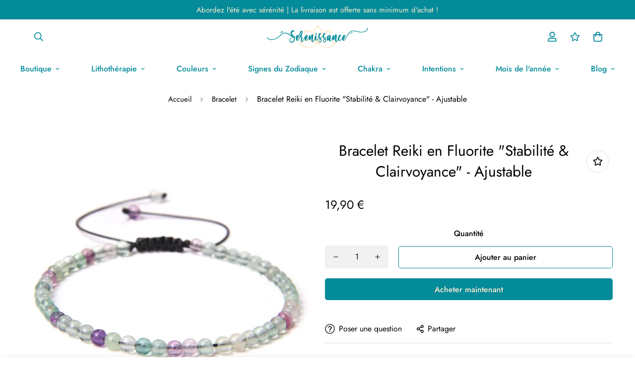

--- FILE ---
content_type: text/html; charset=utf-8
request_url: https://www.boutique.serenissance.com/products/bracelet-reiki-en-fluorite-stabilite-clairvoyance-ajustable
body_size: 50233
content:

<!doctype html>
<html
  class="no-js supports-no-cookies"
  lang="fr"
  style="--sf-page-opacity: 0;"
  data-template="product"
  
>
<head>
	<!-- Google Tag Manager -->
	<script>(function(w,d,s,l,i){w[l]=w[l]||[];w[l].push({'gtm.start':
					new Date().getTime(),event:'gtm.js'});var f=d.getElementsByTagName(s)[0],
				j=d.createElement(s),dl=l!='dataLayer'?'&l='+l:'';j.async=true;j.src=
				'https://www.googletagmanager.com/gtm.js?id='+i+dl;f.parentNode.insertBefore(j,f);
		})(window,document,'script','dataLayer','GTM-PBK4R62');</script>
	<!-- End Google Tag Manager -->

	<meta charset="utf-8">
	<meta http-equiv="X-UA-Compatible" content="IE=edge">
	<meta name="viewport" content="width=device-width, initial-scale=1, maximum-scale=1.0, user-scalable=0">
	<meta name="theme-color" content="#048b9a">
	<script src="https://ajax.googleapis.com/ajax/libs/jquery/3.6.0/jquery.min.js"></script>

  <link rel="canonical" href="https://www.boutique.serenissance.com/products/bracelet-reiki-en-fluorite-stabilite-clairvoyance-ajustable"><link rel="preload" as="style" href="//www.boutique.serenissance.com/cdn/shop/t/5/assets/product-template.css?v=170928378077627739411646129692"><link rel="preload" as="style" href="//www.boutique.serenissance.com/cdn/shop/t/5/assets/theme.css?v=130876250991866889121638261963">


<link rel="dns-prefetch" href="https://www.boutique.serenissance.com/products/bracelet-reiki-en-fluorite-stabilite-clairvoyance-ajustable" crossorigin>
<link rel="dns-prefetch" href="https://cdn.shopify.com" crossorigin>
<link rel="preconnect" href="https://www.boutique.serenissance.com/products/bracelet-reiki-en-fluorite-stabilite-clairvoyance-ajustable" crossorigin>
<link rel="preconnect" href="https://cdn.shopify.com" crossorigin> 
<link rel="preload" as="style" href="//www.boutique.serenissance.com/cdn/shop/t/5/assets/chunk.css?v=103106745155710745841638261996">
<link rel="preload" as="style" href="//www.boutique.serenissance.com/cdn/shop/t/5/assets/custom.css?v=125059558025759795101674765981">
<link rel="preload" as="script" href="//www.boutique.serenissance.com/cdn/shop/t/5/assets/app.min.js?v=178627868821793665271638261975">
<link rel="preload" as="script" href="//www.boutique.serenissance.com/cdn/shop/t/5/assets/foxkit-app.min.js?v=167909711716164711031638261962">
<link rel="preload" as="script" href="//www.boutique.serenissance.com/cdn/shop/t/5/assets/lazysizes.min.js?v=49047110623560880631638261963">

  <link rel="shortcut icon" href="//www.boutique.serenissance.com/cdn/shop/files/serenissance_favicon_32x32.png?v=1637247196" type="image/png"><title>Bracelet Reiki en Fluorite &quot;Stabilité &amp; Clairvoyance&quot; - Ajustable
&ndash; Serenissance</title><meta name="description" content="Descriptif Bracelet Reiki en Fluorite &quot;Stabilité &amp;amp; Clairvoyance&quot; - Ajustable C’est avec un soin particulier, que ce bracelet a été élaboré. Chaque pierre a été sélectionnée minutieusement par nos équipes pour vous réserver des bienfaits optimaux et un bracelet qui vous dotera d&#39;un style à couper le souffle. Il pèse">
  <meta property="og:site_name" content="Serenissance">
<meta property="og:url" content="https://www.boutique.serenissance.com/products/bracelet-reiki-en-fluorite-stabilite-clairvoyance-ajustable">
<meta property="og:title" content="Bracelet Reiki en Fluorite &quot;Stabilité &amp; Clairvoyance&quot; - Ajustable">
<meta property="og:type" content="product">
<meta property="og:description" content="Descriptif Bracelet Reiki en Fluorite &quot;Stabilité &amp;amp; Clairvoyance&quot; - Ajustable C’est avec un soin particulier, que ce bracelet a été élaboré. Chaque pierre a été sélectionnée minutieusement par nos équipes pour vous réserver des bienfaits optimaux et un bracelet qui vous dotera d&#39;un style à couper le souffle. Il pèse"><meta property="og:image" content="http://www.boutique.serenissance.com/cdn/shop/products/product-image-1712670112.jpg?v=1638210999">
<meta property="og:image:secure_url" content="https://www.boutique.serenissance.com/cdn/shop/products/product-image-1712670112.jpg?v=1638210999">
<meta property="og:image:width" content="640">
<meta property="og:image:height" content="640"><meta property="og:price:amount" content="19,90">
<meta property="og:price:currency" content="EUR"><meta name="twitter:card" content="summary_large_image">
<meta name="twitter:title" content="Bracelet Reiki en Fluorite &quot;Stabilité &amp; Clairvoyance&quot; - Ajustable">
<meta name="twitter:description" content="Descriptif Bracelet Reiki en Fluorite &quot;Stabilité &amp;amp; Clairvoyance&quot; - Ajustable C’est avec un soin particulier, que ce bracelet a été élaboré. Chaque pierre a été sélectionnée minutieusement par nos équipes pour vous réserver des bienfaits optimaux et un bracelet qui vous dotera d&#39;un style à couper le souffle. Il pèse">

  <style media="print" id="mn-font-style">
  @font-face {  font-family: SF-Heading-font;  font-weight:400;  src: url(https://cdn.shopify.com/s/files/1/0561/2742/2636/files/Jost-Regular.ttf?v=1618297125);  font-display: swap;}@font-face {  font-family: SF-Heading-font;  font-weight:500;  src: url(https://cdn.shopify.com/s/files/1/0561/2742/2636/files/Jost-Medium.ttf?v=1618297125);  font-display: swap;}@font-face {  font-family: SF-Heading-font;  font-weight:600;  src: url(https://cdn.shopify.com/s/files/1/0561/2742/2636/files/Jost-SemiBold.ttf?v=1618297125);  font-display: swap;}:root {  --font-stack-header: SF-Heading-font;  --font-weight-header: 400;}@font-face {  font-family: SF-Body-font;  font-weight:400;  src: url(https://cdn.shopify.com/s/files/1/0561/2742/2636/files/Jost-Regular.ttf?v=1618297125);  font-display: swap;}@font-face {  font-family: SF-Body-font;  font-weight:500;  src: url(https://cdn.shopify.com/s/files/1/0561/2742/2636/files/Jost-Medium.ttf?v=1618297125);  font-display: swap;}@font-face {  font-family: SF-Body-font;  font-weight:600;  src: url(https://cdn.shopify.com/s/files/1/0561/2742/2636/files/Jost-SemiBold.ttf?v=1618297125);  font-display: swap;}:root {  --font-stack-body: 'SF-Body-font';  --font-weight-body: 400;;}
</style>

  <style media="print" id="mn-critical-css">
  html{font-size:calc(var(--font-base-size,16) * 1px)}body{font-family:var(--font-stack-body)!important;font-weight:var(--font-weight-body);font-style:var(--font-style-body);color:var(--color-body-text);font-size:calc(var(--font-base-size,16) * 1px);line-height:calc(var(--base-line-height) * 1px);scroll-behavior:smooth}body .h1,body .h2,body .h3,body .h4,body .h5,body .h6,body h1,body h2,body h3,body h4,body h5,body h6{font-family:var(--font-stack-header);font-weight:var(--font-weight-header);font-style:var(--font-style-header);color:var(--color-heading-text);line-height:normal}body .h1,body h1{font-size:calc(((var(--font-h1-mobile))/ (var(--font-base-size))) * 1rem)}body .h2,body h2{font-size:calc(((var(--font-h2-mobile))/ (var(--font-base-size))) * 1rem)}body .h3,body h3{font-size:calc(((var(--font-h3-mobile))/ (var(--font-base-size))) * 1rem)}body .h4,body h4{font-size:calc(((var(--font-h4-mobile))/ (var(--font-base-size))) * 1rem)}body .h5,body h5{font-size:calc(((var(--font-h5-mobile))/ (var(--font-base-size))) * 1rem)}body .h6,body h6{font-size:calc(((var(--font-h6-mobile))/ (var(--font-base-size))) * 1rem);line-height:1.4}@media only screen and (min-width:768px){body .h1,body h1{font-size:calc(((var(--font-h1-desktop))/ (var(--font-base-size))) * 1rem)}body .h2,body h2{font-size:calc(((var(--font-h2-desktop))/ (var(--font-base-size))) * 1rem)}body .h3,body h3{font-size:calc(((var(--font-h3-desktop))/ (var(--font-base-size))) * 1rem)}body .h4,body h4{font-size:calc(((var(--font-h4-desktop))/ (var(--font-base-size))) * 1rem)}body .h5,body h5{font-size:calc(((var(--font-h5-desktop))/ (var(--font-base-size))) * 1rem)}body .h6,body h6{font-size:calc(((var(--font-h6-desktop))/ (var(--font-base-size))) * 1rem)}}.swiper-wrapper{display:flex}.swiper-container:not(.swiper-container-initialized) .swiper-slide{width:calc(100% / var(--items,1));flex:0 0 auto}@media (max-width:1023px){.swiper-container:not(.swiper-container-initialized) .swiper-slide{min-width:40vw;flex:0 0 auto}}@media (max-width:767px){.swiper-container:not(.swiper-container-initialized) .swiper-slide{min-width:66vw;flex:0 0 auto}}.opacity-0{opacity:0}.opacity-100{opacity:1!important;}.placeholder-background{position:absolute;top:0;right:0;bottom:0;left:0;pointer-events:none}.placeholder-background--animation{background-color:#000;animation:placeholder-background-loading 1.5s infinite linear}[data-image-loading]{position:relative}[data-image-loading]:after{content:'';background-color:#000;animation:placeholder-background-loading 1.5s infinite linear;position:absolute;top:0;left:0;width:100%;height:100%;z-index:1}[data-image-loading] img.lazyload{opacity:0}[data-image-loading] img.lazyloaded{opacity:1}.no-js [data-image-loading]{animation-name:none}.lazyload--fade-in{opacity:0;transition:.25s all}.lazyload--fade-in.lazyloaded{opacity:1}@media (min-width:768px){.hidden.md\:block{display:block!important}.hidden.md\:flex{display:flex!important}.hidden.md\:grid{display:grid!important}}@media (min-width:1024px){.hidden.lg\:block{display:block!important}.hidden.lg\:flex{display:flex!important}.hidden.lg\:grid{display:grid!important}}@media (min-width:1280px){.hidden.xl\:block{display:block!important}.hidden.xl\:flex{display:flex!important}.hidden.xl\:grid{display:grid!important}}

  h1, .h1,
  h2, .h2,
  h3, .h3,
  h4, .h4,
  h5, .h5,
  h6, .h6 {
    letter-spacing: 0px;
  }
</style>

  <script>
  try{window.spratlyThemeSettings=window.spratlyThemeSettings||{},window.___mnag="userA"+(window.___mnag1||"")+"gent";var _mh=document.querySelector("header.sf-header__mobile"),_dh=document.querySelector("header.sf-header__desktop"),_innerWidth=window.innerWidth;function _shh(){_mh&&_dh||(_mh=document.querySelector("header.sf-header__mobile"),_dh=document.querySelector("header.sf-header__desktop"));var e=window.innerWidth<1024?_mh:_dh;e&&(e.classList.contains("logo-center__2l")?(document.documentElement.style.setProperty("--sf-header-height",e.offsetHeight+"px"),window.spratlyThemeSettings.headerHeight=e.offsetHeight):(e.classList.contains("logo-left__2l"),document.documentElement.style.setProperty("--sf-header-height",e.offsetHeight+"px"),window.spratlyThemeSettings.headerHeight=e.offsetHeight))}function _stbh(){var e=document.querySelector(".sf-topbar");e&&(document.documentElement.style.setProperty("--sf-topbar-height",e.offsetHeight+"px"),window.spratlyThemeSettings.topbarHeight=e.offsetHeight)}function _sah(){var e=document.querySelector(".announcement-bar");e&&(document.documentElement.style.setProperty("--sf-announcement-height",e.offsetHeight+"px"),window.spratlyThemeSettings.topbarHeight=e.offsetHeight)}function _smcp(){var e=document.documentElement.dataset.template;window.innerWidth>=1024?_dh&&"true"===_dh.dataset.transparent&&("index"!==e&&"collection"!==e||document.documentElement.style.setProperty("--main-content-padding-top","0px")):document.documentElement.style.removeProperty("--main-content-padding-top")}function _sp(){_shh(),_stbh(),_sah(),_smcp();var e=document.querySelector(".sf-header");e&&e.classList.add("opacity-100"),document.documentElement.style.setProperty("--sf-page-opacity","1")}window.addEventListener("resize",_shh),window.addEventListener("resize",_stbh),window.addEventListener("resize",_sah),window.addEventListener("resize",_smcp),document.documentElement.className=document.documentElement.className.replace("supports-no-cookies","supports-cookies").replace("no-js","js")}catch(e){console.warn("Failed to execute critical scripts",e)}try{var _nu=navigator[window.___mnag],_psas=[{b:"ome-Li",c:"ghth",d:"ouse",a:"Chr"},{d:"hts",a:"Sp",c:"nsig",b:"eed I"},{b:" Lin",d:"6_64",a:"X11;",c:"ux x8"}];function __fn(e){return Object.keys(_psas[e]).sort().reduce((function(t,n){return t+_psas[e][n]}),"")}var __isPSA=_nu.indexOf(__fn(0))>-1||_nu.indexOf(__fn(1))>-1||_nu.indexOf(__fn(2))>-1;window.___mnag="!1",_psas=null}catch(e){__isPSA=!1,_psas=null;window.___mnag="!1"}function _sli(){Array.from(document.querySelectorAll("img")).splice(0,10).forEach((function(e){e.dataset.src&&(e.src=e.dataset.src.replace("_{width}x","_200x"),e.style.opacity=1)})),Array.from(document.querySelectorAll(".lazyload[data-bg]")).splice(0,5).forEach((function(e){e.dataset.bg&&(e.style.backgroundImage="url("+e.dataset.bg+")",e.style.backgroundSize="cover")}))}function afnc(){var e=document.getElementById("mn-critical-css"),t=document.getElementById("mn-font-style");e&&(e.media="all"),t&&(t.media="all")}function __as(e){e.rel="stylesheet",e.media="all",e.removeAttribute("onload")}function __otsl(e){__as(e),"loading"!==document.readyState?_sp():document.addEventListener("DOMContentLoaded",_sp)}function __ocsl(e){__isPSA||__as(e)}document.addEventListener("DOMContentLoaded",(function(){function e(e){var t=e.dataset.imageLoading?e:e.closest("[data-image-loading]");t&&t.removeAttribute("data-image-loading")}__isPSA?"loading"!==document.readyState?_sli():document.addEventListener("DOMContentLoaded",_sli):(document.addEventListener("lazyloaded",(function(t){var n=t.target;if(e(n),n.dataset.bgset){var o=n.querySelector(".lazyloaded");o&&(n.setAttribute("alt",n.dataset.alt||"lazysize-img"),n.setAttribute("src",o.dataset.src||n.dataset.bg||""))}})),document.querySelectorAll(".lazyloaded").forEach(e))})),__isPSA||afnc(),window.__isPSA=__isPSA;
</script>

  <style data-shopify>:root {		/* BODY */		--base-line-height: 28;		/* PRIMARY COLORS */		--color-primary: #048b9a;		--plyr-color-main: #048b9a;		--color-primary-darker: #02555e;		/* TEXT COLORS */		--color-body-text: #000000;		--color-heading-text: #000000;		--color-sub-text: #666666;		--color-text-link: #000000;		--color-text-link-hover: #999999;		/* BUTTON COLORS */		--color-btn-bg:  #048b9a;		--color-btn-bg-hover: #048b9a;		--color-btn-text: #ffecce;		--color-btn-text-hover: #ffecce;		--btn-letter-spacing: 0px;		--btn-border-radius: 5px;		--btn-border-width: 1px;		--btn-line-height: 23px;				/* PRODUCT COLORS */		--product-title-color: #000000;		--product-sale-price-color: #666666;		--product-regular-price-color: #000000;		--product-type-color: #666666;		--product-desc-color: #666666;		/* TOPBAR COLORS */		--color-topbar-background: #048b9a;		--color-topbar-text: #ffecce;		/* MENU BAR COLORS */		--color-menu-background: #000000;		--color-menu-text: #048b9a;		/* BORDER COLORS */		--color-border: #dedede;		/* FOOTER COLORS */		--color-footer-text: #048b9a;		--color-footer-subtext: #666666;		--color-footer-background: #ffecce;		--color-footer-link: #048b9a;		--color-footer-link-hover: #000000;		--color-footer-background-mobile: #F5F5F5;		/* FOOTER BOTTOM COLORS */		--color-footer-bottom-text: #000;		--color-footer-bottom-background: #ffecce;		--color-footer-bottom-background-mobile: #F5F5F5;		/* HEADER */		--color-header-text: #048b9a;		--color-header-transparent-text: #048b9a;		--color-main-background: #fff;		--color-field-background: #ffffff;		--color-header-background: #ffffff;		--color-cart-wishlist-count: #ffffff;		--bg-cart-wishlist-count: #da3f3f;		--swatch-item-background-default: #f7f8fa;		--text-gray-400: #777777;		--text-gray-9b: #9b9b9b;		--text-black: #000000;		--text-white: #ffffff;		--bg-gray-400: #f7f8fa;		--bg-black: #000000;		--rounded-full: 9999px;		--border-color-1: #eeeeee;		--border-color-2: #b2b2b2;		--border-color-3: #d2d2d2;		--border-color-4: #737373;		--color-secondary: #666666;		--color-success: #3a8735;		--color-warning: #ff706b;		--color-info: #959595;		--color-disabled: #cecece;		--bg-disabled: #f7f7f7;		--bg-hover: #737373;		--bg-color-tooltip: #048b9a;		--text-color-tooltip: #ffffff;		--color-image-overlay: #000000;		--opacity-image-overlay: 0.2;		--theme-shadow: 0 5px 15px 0 rgba(0, 0, 0, 0.07);    --arrow-select-box: url(//www.boutique.serenissance.com/cdn/shop/t/5/assets/ar-down.svg?v=92728264558441377851638261994);		/* FONT SIZES */		--font-base-size: 16;		--font-btn-size: 16px;		--font-btn-weight: 500;		--font-h1-desktop: 54;		--font-h1-mobile: 50;		--font-h2-desktop: 42;		--font-h2-mobile: 37;		--font-h3-desktop: 31;		--font-h3-mobile: 28;		--font-h4-desktop: 27;		--font-h4-mobile: 24;		--font-h5-desktop: 23;		--font-h5-mobile: 20;		--font-h6-desktop: 21;		--font-h6-mobile: 19;    --arrow-down-url: url(//www.boutique.serenissance.com/cdn/shop/t/5/assets/arrow-down.svg?v=157552497485556416461638261961);    --arrow-down-white-url: url(//www.boutique.serenissance.com/cdn/shop/t/5/assets/arrow-down-white.svg?v=70535736727834135531638261988);    --product-title-line-clamp: unset	}
</style><link media="print" onload="this.media = 'all'" rel="stylesheet" href="//www.boutique.serenissance.com/cdn/shop/t/5/assets/product-template.css?v=170928378077627739411646129692"><link as="style" rel="preload" href="//www.boutique.serenissance.com/cdn/shop/t/5/assets/theme.css?v=130876250991866889121638261963" onload="__otsl(this)">
<link as="style" rel="preload" href="//www.boutique.serenissance.com/cdn/shop/t/5/assets/chunk.css?v=103106745155710745841638261996" onload="__ocsl(this)">
<link type="text/css" href="//www.boutique.serenissance.com/cdn/shop/t/5/assets/custom.css?v=125059558025759795101674765981" rel="stylesheet">

<style data-shopify>body {
    --container-width: 1200;
    --fluid-container-width: 1280px;
    --fluid-container-offset: 65px;
    background-color: #fff;
  }.sf-topbar {  border-color: #eee;}[id$="16225125199f82d8fe"] .section-my {  padding-top: 45px;  padding-bottom: 45px;  margin-bottom: 0;  margin-top: 0;}[id$="16225125199f82d8fe"] {  border-top: 1px solid #eee;}.sf__font-normal {  font-weight: 400;}[id$="16225316461d1cff80"]  .collection-card__info  h3  a {  font-weight: 400;  font-size: 24px;  line-height: 34px;  margin-bottom: 4px;}[id$="16225316461d1cff80"]  .collection-card__info  p {  color: #666;}[id$="16225125199f82d8fe"] .sf-icon-box__text h3 {  line-height: 26px;  font-size: 20px;  font-weight: 500;}@media (min-width: 1536px) {  [id$="1621243260e1af0c20"] .slide__block-title {    font-size: 100px;    line-height: 95px;  }}@media (max-width: 576px) {  [id$="1621243260e1af0c20"] a.sf__mobile-button,  [id$="162251092958fcda7c"] .sf__btn-primary,  [id$="162251092958fcda7c"] .sf__btn-secondary {    width: 100%;  }  [id$="16225316461d1cff80"] .section__heading {    text-align: center;  }  [id$="16225316461d1cff80"]    .collection-card__info    h3    a {    font-weight: 500;  }  [id$="16225316461d1cff80"]    .collection-card__info    p {    font-size: 14px;    line-height: 20px;  }  [id$="16225125199f82d8fe"] .sf-icon-box__text h3 {    font-size: 18px;    margin-bottom: 2px;  }}.product-description table {    border: 0;    margin-top: 30px;    text-align: center;  }  .product-description h3 {    font-size: 20px;    font-weight: 700;    text-align: left;    color: #048B9A;    text-transform: uppercase;    display: flex;    flex-wrap: wrap;    align-items: center;    margin-top: 25px;  }  .product-description h4 {    font-weight: 700;    margin-bottom: 15px;    color: #048B9A !important;  }  .product-description * {    font-size: 16px;    line-height: 1.5;    letter-spacing: .8px;    text-align: left;    color: #666666;  }  .product-specifications tr {    border-bottom: 4px solid #fff;    text-align: left;    background-color: #f6f6f6 !important;  }  .product-specifications th {    width: 30%;    border: 0;    text-transform: uppercase;    position: relative;    letter-spacing: .9px;    padding: 16px 20px 16px 16px;    background-color: #048B9A !important;    text-align: right !important;    color: #FFECCE !important;    font-weight: 600 !important;    font-size: 15px !important;  }  .product-specifications th::after {    content: "";    width: 0;    height: 0;    border-style: solid;    right: -20px;    top: 0;    position: absolute;    border-width: 27px 0 26px 20px;    border-color: transparent transparent transparent #048B9A;  }  .product-specifications td {    border: 0;    padding-left: 60px;    font-style: normal;    font-size: 18px;    background: inherit !important;    color: #048B9A !important;  }  .product-specifications td a {    color: #048B9A !important;  }
</style>

  

  
  <script>window.performance && window.performance.mark && window.performance.mark('shopify.content_for_header.start');</script><meta name="facebook-domain-verification" content="4z19ekn9vvkjxaa7nf1lpigbepyexo">
<meta name="google-site-verification" content="poy176lwkbn8fyidGZzUI2UiZtBLCA7E_YtHU4adnLk">
<meta id="shopify-digital-wallet" name="shopify-digital-wallet" content="/55064854754/digital_wallets/dialog">
<meta name="shopify-checkout-api-token" content="6bbc3300abb61b44c177ca81aba594d1">
<meta id="in-context-paypal-metadata" data-shop-id="55064854754" data-venmo-supported="false" data-environment="production" data-locale="fr_FR" data-paypal-v4="true" data-currency="EUR">
<link rel="alternate" type="application/json+oembed" href="https://www.boutique.serenissance.com/products/bracelet-reiki-en-fluorite-stabilite-clairvoyance-ajustable.oembed">
<script async="async" src="/checkouts/internal/preloads.js?locale=fr-FR"></script>
<link rel="preconnect" href="https://shop.app" crossorigin="anonymous">
<script async="async" src="https://shop.app/checkouts/internal/preloads.js?locale=fr-FR&shop_id=55064854754" crossorigin="anonymous"></script>
<script id="apple-pay-shop-capabilities" type="application/json">{"shopId":55064854754,"countryCode":"FR","currencyCode":"EUR","merchantCapabilities":["supports3DS"],"merchantId":"gid:\/\/shopify\/Shop\/55064854754","merchantName":"Serenissance","requiredBillingContactFields":["postalAddress","email"],"requiredShippingContactFields":["postalAddress","email"],"shippingType":"shipping","supportedNetworks":["visa","masterCard","amex","maestro"],"total":{"type":"pending","label":"Serenissance","amount":"1.00"},"shopifyPaymentsEnabled":true,"supportsSubscriptions":true}</script>
<script id="shopify-features" type="application/json">{"accessToken":"6bbc3300abb61b44c177ca81aba594d1","betas":["rich-media-storefront-analytics"],"domain":"www.boutique.serenissance.com","predictiveSearch":true,"shopId":55064854754,"locale":"fr"}</script>
<script>var Shopify = Shopify || {};
Shopify.shop = "serenissance.myshopify.com";
Shopify.locale = "fr";
Shopify.currency = {"active":"EUR","rate":"1.0"};
Shopify.country = "FR";
Shopify.theme = {"name":"Serenissance v2.3","id":129276936418,"schema_name":"Minimog - OS 2.0","schema_version":"2.3.0","theme_store_id":null,"role":"main"};
Shopify.theme.handle = "null";
Shopify.theme.style = {"id":null,"handle":null};
Shopify.cdnHost = "www.boutique.serenissance.com/cdn";
Shopify.routes = Shopify.routes || {};
Shopify.routes.root = "/";</script>
<script type="module">!function(o){(o.Shopify=o.Shopify||{}).modules=!0}(window);</script>
<script>!function(o){function n(){var o=[];function n(){o.push(Array.prototype.slice.apply(arguments))}return n.q=o,n}var t=o.Shopify=o.Shopify||{};t.loadFeatures=n(),t.autoloadFeatures=n()}(window);</script>
<script>
  window.ShopifyPay = window.ShopifyPay || {};
  window.ShopifyPay.apiHost = "shop.app\/pay";
  window.ShopifyPay.redirectState = null;
</script>
<script id="shop-js-analytics" type="application/json">{"pageType":"product"}</script>
<script defer="defer" async type="module" src="//www.boutique.serenissance.com/cdn/shopifycloud/shop-js/modules/v2/client.init-shop-cart-sync_C7zOiP7n.fr.esm.js"></script>
<script defer="defer" async type="module" src="//www.boutique.serenissance.com/cdn/shopifycloud/shop-js/modules/v2/chunk.common_CSlijhlg.esm.js"></script>
<script type="module">
  await import("//www.boutique.serenissance.com/cdn/shopifycloud/shop-js/modules/v2/client.init-shop-cart-sync_C7zOiP7n.fr.esm.js");
await import("//www.boutique.serenissance.com/cdn/shopifycloud/shop-js/modules/v2/chunk.common_CSlijhlg.esm.js");

  window.Shopify.SignInWithShop?.initShopCartSync?.({"fedCMEnabled":true,"windoidEnabled":true});

</script>
<script>
  window.Shopify = window.Shopify || {};
  if (!window.Shopify.featureAssets) window.Shopify.featureAssets = {};
  window.Shopify.featureAssets['shop-js'] = {"shop-cart-sync":["modules/v2/client.shop-cart-sync_BnBFXf0_.fr.esm.js","modules/v2/chunk.common_CSlijhlg.esm.js"],"init-fed-cm":["modules/v2/client.init-fed-cm_CSbHcSLQ.fr.esm.js","modules/v2/chunk.common_CSlijhlg.esm.js"],"shop-button":["modules/v2/client.shop-button_DLUKcBRB.fr.esm.js","modules/v2/chunk.common_CSlijhlg.esm.js"],"shop-cash-offers":["modules/v2/client.shop-cash-offers_Cua9cdqh.fr.esm.js","modules/v2/chunk.common_CSlijhlg.esm.js","modules/v2/chunk.modal_C0-OIa6B.esm.js"],"init-windoid":["modules/v2/client.init-windoid_BO2kqg2i.fr.esm.js","modules/v2/chunk.common_CSlijhlg.esm.js"],"init-shop-email-lookup-coordinator":["modules/v2/client.init-shop-email-lookup-coordinator_DcBZTVqR.fr.esm.js","modules/v2/chunk.common_CSlijhlg.esm.js"],"shop-toast-manager":["modules/v2/client.shop-toast-manager_CqHEw2nM.fr.esm.js","modules/v2/chunk.common_CSlijhlg.esm.js"],"shop-login-button":["modules/v2/client.shop-login-button_BQtEoURe.fr.esm.js","modules/v2/chunk.common_CSlijhlg.esm.js","modules/v2/chunk.modal_C0-OIa6B.esm.js"],"avatar":["modules/v2/client.avatar_BTnouDA3.fr.esm.js"],"pay-button":["modules/v2/client.pay-button_DUwpSVMx.fr.esm.js","modules/v2/chunk.common_CSlijhlg.esm.js"],"init-shop-cart-sync":["modules/v2/client.init-shop-cart-sync_C7zOiP7n.fr.esm.js","modules/v2/chunk.common_CSlijhlg.esm.js"],"init-customer-accounts":["modules/v2/client.init-customer-accounts_B0gbzGDF.fr.esm.js","modules/v2/client.shop-login-button_BQtEoURe.fr.esm.js","modules/v2/chunk.common_CSlijhlg.esm.js","modules/v2/chunk.modal_C0-OIa6B.esm.js"],"init-shop-for-new-customer-accounts":["modules/v2/client.init-shop-for-new-customer-accounts_C1ax6gR3.fr.esm.js","modules/v2/client.shop-login-button_BQtEoURe.fr.esm.js","modules/v2/chunk.common_CSlijhlg.esm.js","modules/v2/chunk.modal_C0-OIa6B.esm.js"],"init-customer-accounts-sign-up":["modules/v2/client.init-customer-accounts-sign-up_Dx4tXqtI.fr.esm.js","modules/v2/client.shop-login-button_BQtEoURe.fr.esm.js","modules/v2/chunk.common_CSlijhlg.esm.js","modules/v2/chunk.modal_C0-OIa6B.esm.js"],"checkout-modal":["modules/v2/client.checkout-modal_BZLk86_8.fr.esm.js","modules/v2/chunk.common_CSlijhlg.esm.js","modules/v2/chunk.modal_C0-OIa6B.esm.js"],"shop-follow-button":["modules/v2/client.shop-follow-button_YGA9KtE6.fr.esm.js","modules/v2/chunk.common_CSlijhlg.esm.js","modules/v2/chunk.modal_C0-OIa6B.esm.js"],"lead-capture":["modules/v2/client.lead-capture_BKsxsIKj.fr.esm.js","modules/v2/chunk.common_CSlijhlg.esm.js","modules/v2/chunk.modal_C0-OIa6B.esm.js"],"shop-login":["modules/v2/client.shop-login_s6dWeBr2.fr.esm.js","modules/v2/chunk.common_CSlijhlg.esm.js","modules/v2/chunk.modal_C0-OIa6B.esm.js"],"payment-terms":["modules/v2/client.payment-terms_CTuGCy7C.fr.esm.js","modules/v2/chunk.common_CSlijhlg.esm.js","modules/v2/chunk.modal_C0-OIa6B.esm.js"]};
</script>
<script>(function() {
  var isLoaded = false;
  function asyncLoad() {
    if (isLoaded) return;
    isLoaded = true;
    var urls = ["https:\/\/call.chatra.io\/shopify?chatraId=9ozYtWaeFzRdA3GsC\u0026shop=serenissance.myshopify.com","\/\/cdn.shopify.com\/proxy\/7f9616ef5b0036d6b6caa83a6a4406a26f5ea255afd772acc0824a4dec34209a\/static.cdn.printful.com\/static\/js\/external\/shopify-product-customizer.js?v=0.28\u0026shop=serenissance.myshopify.com\u0026sp-cache-control=cHVibGljLCBtYXgtYWdlPTkwMA"];
    for (var i = 0; i < urls.length; i++) {
      var s = document.createElement('script');
      s.type = 'text/javascript';
      s.async = true;
      s.src = urls[i];
      var x = document.getElementsByTagName('script')[0];
      x.parentNode.insertBefore(s, x);
    }
  };
  if(window.attachEvent) {
    window.attachEvent('onload', asyncLoad);
  } else {
    window.addEventListener('load', asyncLoad, false);
  }
})();</script>
<script id="__st">var __st={"a":55064854754,"offset":3600,"reqid":"be5d437c-126a-45e8-bf12-d0d0c1b3bd34-1768374167","pageurl":"www.boutique.serenissance.com\/products\/bracelet-reiki-en-fluorite-stabilite-clairvoyance-ajustable","u":"b32e282849c9","p":"product","rtyp":"product","rid":7461759942882};</script>
<script>window.ShopifyPaypalV4VisibilityTracking = true;</script>
<script id="captcha-bootstrap">!function(){'use strict';const t='contact',e='account',n='new_comment',o=[[t,t],['blogs',n],['comments',n],[t,'customer']],c=[[e,'customer_login'],[e,'guest_login'],[e,'recover_customer_password'],[e,'create_customer']],r=t=>t.map((([t,e])=>`form[action*='/${t}']:not([data-nocaptcha='true']) input[name='form_type'][value='${e}']`)).join(','),a=t=>()=>t?[...document.querySelectorAll(t)].map((t=>t.form)):[];function s(){const t=[...o],e=r(t);return a(e)}const i='password',u='form_key',d=['recaptcha-v3-token','g-recaptcha-response','h-captcha-response',i],f=()=>{try{return window.sessionStorage}catch{return}},m='__shopify_v',_=t=>t.elements[u];function p(t,e,n=!1){try{const o=window.sessionStorage,c=JSON.parse(o.getItem(e)),{data:r}=function(t){const{data:e,action:n}=t;return t[m]||n?{data:e,action:n}:{data:t,action:n}}(c);for(const[e,n]of Object.entries(r))t.elements[e]&&(t.elements[e].value=n);n&&o.removeItem(e)}catch(o){console.error('form repopulation failed',{error:o})}}const l='form_type',E='cptcha';function T(t){t.dataset[E]=!0}const w=window,h=w.document,L='Shopify',v='ce_forms',y='captcha';let A=!1;((t,e)=>{const n=(g='f06e6c50-85a8-45c8-87d0-21a2b65856fe',I='https://cdn.shopify.com/shopifycloud/storefront-forms-hcaptcha/ce_storefront_forms_captcha_hcaptcha.v1.5.2.iife.js',D={infoText:'Protégé par hCaptcha',privacyText:'Confidentialité',termsText:'Conditions'},(t,e,n)=>{const o=w[L][v],c=o.bindForm;if(c)return c(t,g,e,D).then(n);var r;o.q.push([[t,g,e,D],n]),r=I,A||(h.body.append(Object.assign(h.createElement('script'),{id:'captcha-provider',async:!0,src:r})),A=!0)});var g,I,D;w[L]=w[L]||{},w[L][v]=w[L][v]||{},w[L][v].q=[],w[L][y]=w[L][y]||{},w[L][y].protect=function(t,e){n(t,void 0,e),T(t)},Object.freeze(w[L][y]),function(t,e,n,w,h,L){const[v,y,A,g]=function(t,e,n){const i=e?o:[],u=t?c:[],d=[...i,...u],f=r(d),m=r(i),_=r(d.filter((([t,e])=>n.includes(e))));return[a(f),a(m),a(_),s()]}(w,h,L),I=t=>{const e=t.target;return e instanceof HTMLFormElement?e:e&&e.form},D=t=>v().includes(t);t.addEventListener('submit',(t=>{const e=I(t);if(!e)return;const n=D(e)&&!e.dataset.hcaptchaBound&&!e.dataset.recaptchaBound,o=_(e),c=g().includes(e)&&(!o||!o.value);(n||c)&&t.preventDefault(),c&&!n&&(function(t){try{if(!f())return;!function(t){const e=f();if(!e)return;const n=_(t);if(!n)return;const o=n.value;o&&e.removeItem(o)}(t);const e=Array.from(Array(32),(()=>Math.random().toString(36)[2])).join('');!function(t,e){_(t)||t.append(Object.assign(document.createElement('input'),{type:'hidden',name:u})),t.elements[u].value=e}(t,e),function(t,e){const n=f();if(!n)return;const o=[...t.querySelectorAll(`input[type='${i}']`)].map((({name:t})=>t)),c=[...d,...o],r={};for(const[a,s]of new FormData(t).entries())c.includes(a)||(r[a]=s);n.setItem(e,JSON.stringify({[m]:1,action:t.action,data:r}))}(t,e)}catch(e){console.error('failed to persist form',e)}}(e),e.submit())}));const S=(t,e)=>{t&&!t.dataset[E]&&(n(t,e.some((e=>e===t))),T(t))};for(const o of['focusin','change'])t.addEventListener(o,(t=>{const e=I(t);D(e)&&S(e,y())}));const B=e.get('form_key'),M=e.get(l),P=B&&M;t.addEventListener('DOMContentLoaded',(()=>{const t=y();if(P)for(const e of t)e.elements[l].value===M&&p(e,B);[...new Set([...A(),...v().filter((t=>'true'===t.dataset.shopifyCaptcha))])].forEach((e=>S(e,t)))}))}(h,new URLSearchParams(w.location.search),n,t,e,['guest_login'])})(!0,!0)}();</script>
<script integrity="sha256-4kQ18oKyAcykRKYeNunJcIwy7WH5gtpwJnB7kiuLZ1E=" data-source-attribution="shopify.loadfeatures" defer="defer" src="//www.boutique.serenissance.com/cdn/shopifycloud/storefront/assets/storefront/load_feature-a0a9edcb.js" crossorigin="anonymous"></script>
<script crossorigin="anonymous" defer="defer" src="//www.boutique.serenissance.com/cdn/shopifycloud/storefront/assets/shopify_pay/storefront-65b4c6d7.js?v=20250812"></script>
<script data-source-attribution="shopify.dynamic_checkout.dynamic.init">var Shopify=Shopify||{};Shopify.PaymentButton=Shopify.PaymentButton||{isStorefrontPortableWallets:!0,init:function(){window.Shopify.PaymentButton.init=function(){};var t=document.createElement("script");t.src="https://www.boutique.serenissance.com/cdn/shopifycloud/portable-wallets/latest/portable-wallets.fr.js",t.type="module",document.head.appendChild(t)}};
</script>
<script data-source-attribution="shopify.dynamic_checkout.buyer_consent">
  function portableWalletsHideBuyerConsent(e){var t=document.getElementById("shopify-buyer-consent"),n=document.getElementById("shopify-subscription-policy-button");t&&n&&(t.classList.add("hidden"),t.setAttribute("aria-hidden","true"),n.removeEventListener("click",e))}function portableWalletsShowBuyerConsent(e){var t=document.getElementById("shopify-buyer-consent"),n=document.getElementById("shopify-subscription-policy-button");t&&n&&(t.classList.remove("hidden"),t.removeAttribute("aria-hidden"),n.addEventListener("click",e))}window.Shopify?.PaymentButton&&(window.Shopify.PaymentButton.hideBuyerConsent=portableWalletsHideBuyerConsent,window.Shopify.PaymentButton.showBuyerConsent=portableWalletsShowBuyerConsent);
</script>
<script>
  function portableWalletsCleanup(e){e&&e.src&&console.error("Failed to load portable wallets script "+e.src);var t=document.querySelectorAll("shopify-accelerated-checkout .shopify-payment-button__skeleton, shopify-accelerated-checkout-cart .wallet-cart-button__skeleton"),e=document.getElementById("shopify-buyer-consent");for(let e=0;e<t.length;e++)t[e].remove();e&&e.remove()}function portableWalletsNotLoadedAsModule(e){e instanceof ErrorEvent&&"string"==typeof e.message&&e.message.includes("import.meta")&&"string"==typeof e.filename&&e.filename.includes("portable-wallets")&&(window.removeEventListener("error",portableWalletsNotLoadedAsModule),window.Shopify.PaymentButton.failedToLoad=e,"loading"===document.readyState?document.addEventListener("DOMContentLoaded",window.Shopify.PaymentButton.init):window.Shopify.PaymentButton.init())}window.addEventListener("error",portableWalletsNotLoadedAsModule);
</script>

<script type="module" src="https://www.boutique.serenissance.com/cdn/shopifycloud/portable-wallets/latest/portable-wallets.fr.js" onError="portableWalletsCleanup(this)" crossorigin="anonymous"></script>
<script nomodule>
  document.addEventListener("DOMContentLoaded", portableWalletsCleanup);
</script>

<link id="shopify-accelerated-checkout-styles" rel="stylesheet" media="screen" href="https://www.boutique.serenissance.com/cdn/shopifycloud/portable-wallets/latest/accelerated-checkout-backwards-compat.css" crossorigin="anonymous">
<style id="shopify-accelerated-checkout-cart">
        #shopify-buyer-consent {
  margin-top: 1em;
  display: inline-block;
  width: 100%;
}

#shopify-buyer-consent.hidden {
  display: none;
}

#shopify-subscription-policy-button {
  background: none;
  border: none;
  padding: 0;
  text-decoration: underline;
  font-size: inherit;
  cursor: pointer;
}

#shopify-subscription-policy-button::before {
  box-shadow: none;
}

      </style>

<script>window.performance && window.performance.mark && window.performance.mark('shopify.content_for_header.end');</script>
  <script src="//www.boutique.serenissance.com/cdn/shop/t/5/assets/custom.js?v=87962994692061246011642934576" type="text/javascript"></script>

	<script>var loox_global_hash = '1640045681271';</script><style>.loox-reviews-default { max-width: 1200px; margin: 0 auto; }.loox-rating .loox-icon { color:#ffecce; }</style>

	<script>
		window.ChatraSetup = {
			colors: {
				buttonBg: '#048B9A'    /* couleur de fond du bouton de chat */
			}
		};
	</script>
<link href="//www.boutique.serenissance.com/cdn/shop/t/5/assets/zify-products-slider.css?v=171882687724572440681643279514" rel="stylesheet" type="text/css" media="all" />
<script type="text/javascript"> var zify_product_json = "//www.boutique.serenissance.com/cdn/shop/t/5/assets/zify-products-slider.json?v=21938446745076894381643279516";</script>
<script src="//www.boutique.serenissance.com/cdn/shop/t/5/assets/zify_products_slider.js?v=44359063284878169921643279515" type="text/javascript"></script>
<script type="text/javascript">jQuery(document).ready(function(){Shopify.Products.recordRecentlyViewed( );});</script>
<!-- start place for checkify storeScript -->
<script data-checkify-url=https://pay.checkify.pro async='' src='https://pay.checkify.pro/static/js/shopify.js'></script>
<!-- end -->

    
    
    
    
    <!-- BEGIN app block: shopify://apps/klaviyo-email-marketing-sms/blocks/klaviyo-onsite-embed/2632fe16-c075-4321-a88b-50b567f42507 -->












  <script async src="https://static.klaviyo.com/onsite/js/TuqRV9/klaviyo.js?company_id=TuqRV9"></script>
  <script>!function(){if(!window.klaviyo){window._klOnsite=window._klOnsite||[];try{window.klaviyo=new Proxy({},{get:function(n,i){return"push"===i?function(){var n;(n=window._klOnsite).push.apply(n,arguments)}:function(){for(var n=arguments.length,o=new Array(n),w=0;w<n;w++)o[w]=arguments[w];var t="function"==typeof o[o.length-1]?o.pop():void 0,e=new Promise((function(n){window._klOnsite.push([i].concat(o,[function(i){t&&t(i),n(i)}]))}));return e}}})}catch(n){window.klaviyo=window.klaviyo||[],window.klaviyo.push=function(){var n;(n=window._klOnsite).push.apply(n,arguments)}}}}();</script>

  
    <script id="viewed_product">
      if (item == null) {
        var _learnq = _learnq || [];

        var MetafieldReviews = null
        var MetafieldYotpoRating = null
        var MetafieldYotpoCount = null
        var MetafieldLooxRating = null
        var MetafieldLooxCount = null
        var okendoProduct = null
        var okendoProductReviewCount = null
        var okendoProductReviewAverageValue = null
        try {
          // The following fields are used for Customer Hub recently viewed in order to add reviews.
          // This information is not part of __kla_viewed. Instead, it is part of __kla_viewed_reviewed_items
          MetafieldReviews = {"rating":{"scale_min":"1.0","scale_max":"5.0","value":"5.0"},"rating_count":1};
          MetafieldYotpoRating = null
          MetafieldYotpoCount = null
          MetafieldLooxRating = null
          MetafieldLooxCount = null

          okendoProduct = null
          // If the okendo metafield is not legacy, it will error, which then requires the new json formatted data
          if (okendoProduct && 'error' in okendoProduct) {
            okendoProduct = null
          }
          okendoProductReviewCount = okendoProduct ? okendoProduct.reviewCount : null
          okendoProductReviewAverageValue = okendoProduct ? okendoProduct.reviewAverageValue : null
        } catch (error) {
          console.error('Error in Klaviyo onsite reviews tracking:', error);
        }

        var item = {
          Name: "Bracelet Reiki en Fluorite \"Stabilité \u0026 Clairvoyance\" - Ajustable",
          ProductID: 7461759942882,
          Categories: ["Bracelet","Dernières Créations","Fluorite","Les Dernières Trouvailles","Meilleures Ventes","Nos coups de coeur","Pierre Multi Couleurs","Syndrome de stress post traumatique"],
          ImageURL: "https://www.boutique.serenissance.com/cdn/shop/products/product-image-1712670112_grande.jpg?v=1638210999",
          URL: "https://www.boutique.serenissance.com/products/bracelet-reiki-en-fluorite-stabilite-clairvoyance-ajustable",
          Brand: "Serenissance",
          Price: "19,90 €",
          Value: "19,90",
          CompareAtPrice: "0,00 €"
        };
        _learnq.push(['track', 'Viewed Product', item]);
        _learnq.push(['trackViewedItem', {
          Title: item.Name,
          ItemId: item.ProductID,
          Categories: item.Categories,
          ImageUrl: item.ImageURL,
          Url: item.URL,
          Metadata: {
            Brand: item.Brand,
            Price: item.Price,
            Value: item.Value,
            CompareAtPrice: item.CompareAtPrice
          },
          metafields:{
            reviews: MetafieldReviews,
            yotpo:{
              rating: MetafieldYotpoRating,
              count: MetafieldYotpoCount,
            },
            loox:{
              rating: MetafieldLooxRating,
              count: MetafieldLooxCount,
            },
            okendo: {
              rating: okendoProductReviewAverageValue,
              count: okendoProductReviewCount,
            }
          }
        }]);
      }
    </script>
  




  <script>
    window.klaviyoReviewsProductDesignMode = false
  </script>







<!-- END app block --><link href="https://monorail-edge.shopifysvc.com" rel="dns-prefetch">
<script>(function(){if ("sendBeacon" in navigator && "performance" in window) {try {var session_token_from_headers = performance.getEntriesByType('navigation')[0].serverTiming.find(x => x.name == '_s').description;} catch {var session_token_from_headers = undefined;}var session_cookie_matches = document.cookie.match(/_shopify_s=([^;]*)/);var session_token_from_cookie = session_cookie_matches && session_cookie_matches.length === 2 ? session_cookie_matches[1] : "";var session_token = session_token_from_headers || session_token_from_cookie || "";function handle_abandonment_event(e) {var entries = performance.getEntries().filter(function(entry) {return /monorail-edge.shopifysvc.com/.test(entry.name);});if (!window.abandonment_tracked && entries.length === 0) {window.abandonment_tracked = true;var currentMs = Date.now();var navigation_start = performance.timing.navigationStart;var payload = {shop_id: 55064854754,url: window.location.href,navigation_start,duration: currentMs - navigation_start,session_token,page_type: "product"};window.navigator.sendBeacon("https://monorail-edge.shopifysvc.com/v1/produce", JSON.stringify({schema_id: "online_store_buyer_site_abandonment/1.1",payload: payload,metadata: {event_created_at_ms: currentMs,event_sent_at_ms: currentMs}}));}}window.addEventListener('pagehide', handle_abandonment_event);}}());</script>
<script id="web-pixels-manager-setup">(function e(e,d,r,n,o){if(void 0===o&&(o={}),!Boolean(null===(a=null===(i=window.Shopify)||void 0===i?void 0:i.analytics)||void 0===a?void 0:a.replayQueue)){var i,a;window.Shopify=window.Shopify||{};var t=window.Shopify;t.analytics=t.analytics||{};var s=t.analytics;s.replayQueue=[],s.publish=function(e,d,r){return s.replayQueue.push([e,d,r]),!0};try{self.performance.mark("wpm:start")}catch(e){}var l=function(){var e={modern:/Edge?\/(1{2}[4-9]|1[2-9]\d|[2-9]\d{2}|\d{4,})\.\d+(\.\d+|)|Firefox\/(1{2}[4-9]|1[2-9]\d|[2-9]\d{2}|\d{4,})\.\d+(\.\d+|)|Chrom(ium|e)\/(9{2}|\d{3,})\.\d+(\.\d+|)|(Maci|X1{2}).+ Version\/(15\.\d+|(1[6-9]|[2-9]\d|\d{3,})\.\d+)([,.]\d+|)( \(\w+\)|)( Mobile\/\w+|) Safari\/|Chrome.+OPR\/(9{2}|\d{3,})\.\d+\.\d+|(CPU[ +]OS|iPhone[ +]OS|CPU[ +]iPhone|CPU IPhone OS|CPU iPad OS)[ +]+(15[._]\d+|(1[6-9]|[2-9]\d|\d{3,})[._]\d+)([._]\d+|)|Android:?[ /-](13[3-9]|1[4-9]\d|[2-9]\d{2}|\d{4,})(\.\d+|)(\.\d+|)|Android.+Firefox\/(13[5-9]|1[4-9]\d|[2-9]\d{2}|\d{4,})\.\d+(\.\d+|)|Android.+Chrom(ium|e)\/(13[3-9]|1[4-9]\d|[2-9]\d{2}|\d{4,})\.\d+(\.\d+|)|SamsungBrowser\/([2-9]\d|\d{3,})\.\d+/,legacy:/Edge?\/(1[6-9]|[2-9]\d|\d{3,})\.\d+(\.\d+|)|Firefox\/(5[4-9]|[6-9]\d|\d{3,})\.\d+(\.\d+|)|Chrom(ium|e)\/(5[1-9]|[6-9]\d|\d{3,})\.\d+(\.\d+|)([\d.]+$|.*Safari\/(?![\d.]+ Edge\/[\d.]+$))|(Maci|X1{2}).+ Version\/(10\.\d+|(1[1-9]|[2-9]\d|\d{3,})\.\d+)([,.]\d+|)( \(\w+\)|)( Mobile\/\w+|) Safari\/|Chrome.+OPR\/(3[89]|[4-9]\d|\d{3,})\.\d+\.\d+|(CPU[ +]OS|iPhone[ +]OS|CPU[ +]iPhone|CPU IPhone OS|CPU iPad OS)[ +]+(10[._]\d+|(1[1-9]|[2-9]\d|\d{3,})[._]\d+)([._]\d+|)|Android:?[ /-](13[3-9]|1[4-9]\d|[2-9]\d{2}|\d{4,})(\.\d+|)(\.\d+|)|Mobile Safari.+OPR\/([89]\d|\d{3,})\.\d+\.\d+|Android.+Firefox\/(13[5-9]|1[4-9]\d|[2-9]\d{2}|\d{4,})\.\d+(\.\d+|)|Android.+Chrom(ium|e)\/(13[3-9]|1[4-9]\d|[2-9]\d{2}|\d{4,})\.\d+(\.\d+|)|Android.+(UC? ?Browser|UCWEB|U3)[ /]?(15\.([5-9]|\d{2,})|(1[6-9]|[2-9]\d|\d{3,})\.\d+)\.\d+|SamsungBrowser\/(5\.\d+|([6-9]|\d{2,})\.\d+)|Android.+MQ{2}Browser\/(14(\.(9|\d{2,})|)|(1[5-9]|[2-9]\d|\d{3,})(\.\d+|))(\.\d+|)|K[Aa][Ii]OS\/(3\.\d+|([4-9]|\d{2,})\.\d+)(\.\d+|)/},d=e.modern,r=e.legacy,n=navigator.userAgent;return n.match(d)?"modern":n.match(r)?"legacy":"unknown"}(),u="modern"===l?"modern":"legacy",c=(null!=n?n:{modern:"",legacy:""})[u],f=function(e){return[e.baseUrl,"/wpm","/b",e.hashVersion,"modern"===e.buildTarget?"m":"l",".js"].join("")}({baseUrl:d,hashVersion:r,buildTarget:u}),m=function(e){var d=e.version,r=e.bundleTarget,n=e.surface,o=e.pageUrl,i=e.monorailEndpoint;return{emit:function(e){var a=e.status,t=e.errorMsg,s=(new Date).getTime(),l=JSON.stringify({metadata:{event_sent_at_ms:s},events:[{schema_id:"web_pixels_manager_load/3.1",payload:{version:d,bundle_target:r,page_url:o,status:a,surface:n,error_msg:t},metadata:{event_created_at_ms:s}}]});if(!i)return console&&console.warn&&console.warn("[Web Pixels Manager] No Monorail endpoint provided, skipping logging."),!1;try{return self.navigator.sendBeacon.bind(self.navigator)(i,l)}catch(e){}var u=new XMLHttpRequest;try{return u.open("POST",i,!0),u.setRequestHeader("Content-Type","text/plain"),u.send(l),!0}catch(e){return console&&console.warn&&console.warn("[Web Pixels Manager] Got an unhandled error while logging to Monorail."),!1}}}}({version:r,bundleTarget:l,surface:e.surface,pageUrl:self.location.href,monorailEndpoint:e.monorailEndpoint});try{o.browserTarget=l,function(e){var d=e.src,r=e.async,n=void 0===r||r,o=e.onload,i=e.onerror,a=e.sri,t=e.scriptDataAttributes,s=void 0===t?{}:t,l=document.createElement("script"),u=document.querySelector("head"),c=document.querySelector("body");if(l.async=n,l.src=d,a&&(l.integrity=a,l.crossOrigin="anonymous"),s)for(var f in s)if(Object.prototype.hasOwnProperty.call(s,f))try{l.dataset[f]=s[f]}catch(e){}if(o&&l.addEventListener("load",o),i&&l.addEventListener("error",i),u)u.appendChild(l);else{if(!c)throw new Error("Did not find a head or body element to append the script");c.appendChild(l)}}({src:f,async:!0,onload:function(){if(!function(){var e,d;return Boolean(null===(d=null===(e=window.Shopify)||void 0===e?void 0:e.analytics)||void 0===d?void 0:d.initialized)}()){var d=window.webPixelsManager.init(e)||void 0;if(d){var r=window.Shopify.analytics;r.replayQueue.forEach((function(e){var r=e[0],n=e[1],o=e[2];d.publishCustomEvent(r,n,o)})),r.replayQueue=[],r.publish=d.publishCustomEvent,r.visitor=d.visitor,r.initialized=!0}}},onerror:function(){return m.emit({status:"failed",errorMsg:"".concat(f," has failed to load")})},sri:function(e){var d=/^sha384-[A-Za-z0-9+/=]+$/;return"string"==typeof e&&d.test(e)}(c)?c:"",scriptDataAttributes:o}),m.emit({status:"loading"})}catch(e){m.emit({status:"failed",errorMsg:(null==e?void 0:e.message)||"Unknown error"})}}})({shopId: 55064854754,storefrontBaseUrl: "https://www.boutique.serenissance.com",extensionsBaseUrl: "https://extensions.shopifycdn.com/cdn/shopifycloud/web-pixels-manager",monorailEndpoint: "https://monorail-edge.shopifysvc.com/unstable/produce_batch",surface: "storefront-renderer",enabledBetaFlags: ["2dca8a86","a0d5f9d2"],webPixelsConfigList: [{"id":"1257505113","configuration":"{\"endpoint\":\"https:\\\/\\\/api.parcelpanel.com\",\"debugMode\":\"false\"}","eventPayloadVersion":"v1","runtimeContext":"STRICT","scriptVersion":"f2b9a7bfa08fd9028733e48bf62dd9f1","type":"APP","apiClientId":2681387,"privacyPurposes":["ANALYTICS"],"dataSharingAdjustments":{"protectedCustomerApprovalScopes":["read_customer_address","read_customer_email","read_customer_name","read_customer_personal_data","read_customer_phone"]}},{"id":"1093468505","configuration":"{\"config\":\"{\\\"pixel_id\\\":\\\"AW-10826388110\\\",\\\"target_country\\\":\\\"FR\\\",\\\"gtag_events\\\":[{\\\"type\\\":\\\"search\\\",\\\"action_label\\\":\\\"AW-10826388110\\\/zuPFCNaS5YIYEI6ltqoo\\\"},{\\\"type\\\":\\\"begin_checkout\\\",\\\"action_label\\\":\\\"AW-10826388110\\\/rHB_CNOS5YIYEI6ltqoo\\\"},{\\\"type\\\":\\\"view_item\\\",\\\"action_label\\\":[\\\"AW-10826388110\\\/GETqCM2S5YIYEI6ltqoo\\\",\\\"MC-VHYYKW2HX2\\\"]},{\\\"type\\\":\\\"purchase\\\",\\\"action_label\\\":[\\\"AW-10826388110\\\/pGhtCMqS5YIYEI6ltqoo\\\",\\\"MC-VHYYKW2HX2\\\"]},{\\\"type\\\":\\\"page_view\\\",\\\"action_label\\\":[\\\"AW-10826388110\\\/QgDaCMeS5YIYEI6ltqoo\\\",\\\"MC-VHYYKW2HX2\\\"]},{\\\"type\\\":\\\"add_payment_info\\\",\\\"action_label\\\":\\\"AW-10826388110\\\/XIMJCNmS5YIYEI6ltqoo\\\"},{\\\"type\\\":\\\"add_to_cart\\\",\\\"action_label\\\":\\\"AW-10826388110\\\/tA3nCNCS5YIYEI6ltqoo\\\"}],\\\"enable_monitoring_mode\\\":false}\"}","eventPayloadVersion":"v1","runtimeContext":"OPEN","scriptVersion":"b2a88bafab3e21179ed38636efcd8a93","type":"APP","apiClientId":1780363,"privacyPurposes":[],"dataSharingAdjustments":{"protectedCustomerApprovalScopes":["read_customer_address","read_customer_email","read_customer_name","read_customer_personal_data","read_customer_phone"]}},{"id":"472875353","configuration":"{\"pixel_id\":\"707756233579509\",\"pixel_type\":\"facebook_pixel\",\"metaapp_system_user_token\":\"-\"}","eventPayloadVersion":"v1","runtimeContext":"OPEN","scriptVersion":"ca16bc87fe92b6042fbaa3acc2fbdaa6","type":"APP","apiClientId":2329312,"privacyPurposes":["ANALYTICS","MARKETING","SALE_OF_DATA"],"dataSharingAdjustments":{"protectedCustomerApprovalScopes":["read_customer_address","read_customer_email","read_customer_name","read_customer_personal_data","read_customer_phone"]}},{"id":"shopify-app-pixel","configuration":"{}","eventPayloadVersion":"v1","runtimeContext":"STRICT","scriptVersion":"0450","apiClientId":"shopify-pixel","type":"APP","privacyPurposes":["ANALYTICS","MARKETING"]},{"id":"shopify-custom-pixel","eventPayloadVersion":"v1","runtimeContext":"LAX","scriptVersion":"0450","apiClientId":"shopify-pixel","type":"CUSTOM","privacyPurposes":["ANALYTICS","MARKETING"]}],isMerchantRequest: false,initData: {"shop":{"name":"Serenissance","paymentSettings":{"currencyCode":"EUR"},"myshopifyDomain":"serenissance.myshopify.com","countryCode":"FR","storefrontUrl":"https:\/\/www.boutique.serenissance.com"},"customer":null,"cart":null,"checkout":null,"productVariants":[{"price":{"amount":19.9,"currencyCode":"EUR"},"product":{"title":"Bracelet Reiki en Fluorite \"Stabilité \u0026 Clairvoyance\" - Ajustable","vendor":"Serenissance","id":"7461759942882","untranslatedTitle":"Bracelet Reiki en Fluorite \"Stabilité \u0026 Clairvoyance\" - Ajustable","url":"\/products\/bracelet-reiki-en-fluorite-stabilite-clairvoyance-ajustable","type":""},"id":"42106218381538","image":{"src":"\/\/www.boutique.serenissance.com\/cdn\/shop\/products\/product-image-1712670112.jpg?v=1638210999"},"sku":"44192911-fluorite","title":"Default Title","untranslatedTitle":"Default Title"}],"purchasingCompany":null},},"https://www.boutique.serenissance.com/cdn","7cecd0b6w90c54c6cpe92089d5m57a67346",{"modern":"","legacy":""},{"shopId":"55064854754","storefrontBaseUrl":"https:\/\/www.boutique.serenissance.com","extensionBaseUrl":"https:\/\/extensions.shopifycdn.com\/cdn\/shopifycloud\/web-pixels-manager","surface":"storefront-renderer","enabledBetaFlags":"[\"2dca8a86\", \"a0d5f9d2\"]","isMerchantRequest":"false","hashVersion":"7cecd0b6w90c54c6cpe92089d5m57a67346","publish":"custom","events":"[[\"page_viewed\",{}],[\"product_viewed\",{\"productVariant\":{\"price\":{\"amount\":19.9,\"currencyCode\":\"EUR\"},\"product\":{\"title\":\"Bracelet Reiki en Fluorite \\\"Stabilité \u0026 Clairvoyance\\\" - Ajustable\",\"vendor\":\"Serenissance\",\"id\":\"7461759942882\",\"untranslatedTitle\":\"Bracelet Reiki en Fluorite \\\"Stabilité \u0026 Clairvoyance\\\" - Ajustable\",\"url\":\"\/products\/bracelet-reiki-en-fluorite-stabilite-clairvoyance-ajustable\",\"type\":\"\"},\"id\":\"42106218381538\",\"image\":{\"src\":\"\/\/www.boutique.serenissance.com\/cdn\/shop\/products\/product-image-1712670112.jpg?v=1638210999\"},\"sku\":\"44192911-fluorite\",\"title\":\"Default Title\",\"untranslatedTitle\":\"Default Title\"}}]]"});</script><script>
  window.ShopifyAnalytics = window.ShopifyAnalytics || {};
  window.ShopifyAnalytics.meta = window.ShopifyAnalytics.meta || {};
  window.ShopifyAnalytics.meta.currency = 'EUR';
  var meta = {"product":{"id":7461759942882,"gid":"gid:\/\/shopify\/Product\/7461759942882","vendor":"Serenissance","type":"","handle":"bracelet-reiki-en-fluorite-stabilite-clairvoyance-ajustable","variants":[{"id":42106218381538,"price":1990,"name":"Bracelet Reiki en Fluorite \"Stabilité \u0026 Clairvoyance\" - Ajustable","public_title":null,"sku":"44192911-fluorite"}],"remote":false},"page":{"pageType":"product","resourceType":"product","resourceId":7461759942882,"requestId":"be5d437c-126a-45e8-bf12-d0d0c1b3bd34-1768374167"}};
  for (var attr in meta) {
    window.ShopifyAnalytics.meta[attr] = meta[attr];
  }
</script>
<script class="analytics">
  (function () {
    var customDocumentWrite = function(content) {
      var jquery = null;

      if (window.jQuery) {
        jquery = window.jQuery;
      } else if (window.Checkout && window.Checkout.$) {
        jquery = window.Checkout.$;
      }

      if (jquery) {
        jquery('body').append(content);
      }
    };

    var hasLoggedConversion = function(token) {
      if (token) {
        return document.cookie.indexOf('loggedConversion=' + token) !== -1;
      }
      return false;
    }

    var setCookieIfConversion = function(token) {
      if (token) {
        var twoMonthsFromNow = new Date(Date.now());
        twoMonthsFromNow.setMonth(twoMonthsFromNow.getMonth() + 2);

        document.cookie = 'loggedConversion=' + token + '; expires=' + twoMonthsFromNow;
      }
    }

    var trekkie = window.ShopifyAnalytics.lib = window.trekkie = window.trekkie || [];
    if (trekkie.integrations) {
      return;
    }
    trekkie.methods = [
      'identify',
      'page',
      'ready',
      'track',
      'trackForm',
      'trackLink'
    ];
    trekkie.factory = function(method) {
      return function() {
        var args = Array.prototype.slice.call(arguments);
        args.unshift(method);
        trekkie.push(args);
        return trekkie;
      };
    };
    for (var i = 0; i < trekkie.methods.length; i++) {
      var key = trekkie.methods[i];
      trekkie[key] = trekkie.factory(key);
    }
    trekkie.load = function(config) {
      trekkie.config = config || {};
      trekkie.config.initialDocumentCookie = document.cookie;
      var first = document.getElementsByTagName('script')[0];
      var script = document.createElement('script');
      script.type = 'text/javascript';
      script.onerror = function(e) {
        var scriptFallback = document.createElement('script');
        scriptFallback.type = 'text/javascript';
        scriptFallback.onerror = function(error) {
                var Monorail = {
      produce: function produce(monorailDomain, schemaId, payload) {
        var currentMs = new Date().getTime();
        var event = {
          schema_id: schemaId,
          payload: payload,
          metadata: {
            event_created_at_ms: currentMs,
            event_sent_at_ms: currentMs
          }
        };
        return Monorail.sendRequest("https://" + monorailDomain + "/v1/produce", JSON.stringify(event));
      },
      sendRequest: function sendRequest(endpointUrl, payload) {
        // Try the sendBeacon API
        if (window && window.navigator && typeof window.navigator.sendBeacon === 'function' && typeof window.Blob === 'function' && !Monorail.isIos12()) {
          var blobData = new window.Blob([payload], {
            type: 'text/plain'
          });

          if (window.navigator.sendBeacon(endpointUrl, blobData)) {
            return true;
          } // sendBeacon was not successful

        } // XHR beacon

        var xhr = new XMLHttpRequest();

        try {
          xhr.open('POST', endpointUrl);
          xhr.setRequestHeader('Content-Type', 'text/plain');
          xhr.send(payload);
        } catch (e) {
          console.log(e);
        }

        return false;
      },
      isIos12: function isIos12() {
        return window.navigator.userAgent.lastIndexOf('iPhone; CPU iPhone OS 12_') !== -1 || window.navigator.userAgent.lastIndexOf('iPad; CPU OS 12_') !== -1;
      }
    };
    Monorail.produce('monorail-edge.shopifysvc.com',
      'trekkie_storefront_load_errors/1.1',
      {shop_id: 55064854754,
      theme_id: 129276936418,
      app_name: "storefront",
      context_url: window.location.href,
      source_url: "//www.boutique.serenissance.com/cdn/s/trekkie.storefront.55c6279c31a6628627b2ba1c5ff367020da294e2.min.js"});

        };
        scriptFallback.async = true;
        scriptFallback.src = '//www.boutique.serenissance.com/cdn/s/trekkie.storefront.55c6279c31a6628627b2ba1c5ff367020da294e2.min.js';
        first.parentNode.insertBefore(scriptFallback, first);
      };
      script.async = true;
      script.src = '//www.boutique.serenissance.com/cdn/s/trekkie.storefront.55c6279c31a6628627b2ba1c5ff367020da294e2.min.js';
      first.parentNode.insertBefore(script, first);
    };
    trekkie.load(
      {"Trekkie":{"appName":"storefront","development":false,"defaultAttributes":{"shopId":55064854754,"isMerchantRequest":null,"themeId":129276936418,"themeCityHash":"16505490108661980416","contentLanguage":"fr","currency":"EUR","eventMetadataId":"5471eb89-a892-4bca-b3df-de932421f762"},"isServerSideCookieWritingEnabled":true,"monorailRegion":"shop_domain","enabledBetaFlags":["65f19447"]},"Session Attribution":{},"S2S":{"facebookCapiEnabled":true,"source":"trekkie-storefront-renderer","apiClientId":580111}}
    );

    var loaded = false;
    trekkie.ready(function() {
      if (loaded) return;
      loaded = true;

      window.ShopifyAnalytics.lib = window.trekkie;

      var originalDocumentWrite = document.write;
      document.write = customDocumentWrite;
      try { window.ShopifyAnalytics.merchantGoogleAnalytics.call(this); } catch(error) {};
      document.write = originalDocumentWrite;

      window.ShopifyAnalytics.lib.page(null,{"pageType":"product","resourceType":"product","resourceId":7461759942882,"requestId":"be5d437c-126a-45e8-bf12-d0d0c1b3bd34-1768374167","shopifyEmitted":true});

      var match = window.location.pathname.match(/checkouts\/(.+)\/(thank_you|post_purchase)/)
      var token = match? match[1]: undefined;
      if (!hasLoggedConversion(token)) {
        setCookieIfConversion(token);
        window.ShopifyAnalytics.lib.track("Viewed Product",{"currency":"EUR","variantId":42106218381538,"productId":7461759942882,"productGid":"gid:\/\/shopify\/Product\/7461759942882","name":"Bracelet Reiki en Fluorite \"Stabilité \u0026 Clairvoyance\" - Ajustable","price":"19.90","sku":"44192911-fluorite","brand":"Serenissance","variant":null,"category":"","nonInteraction":true,"remote":false},undefined,undefined,{"shopifyEmitted":true});
      window.ShopifyAnalytics.lib.track("monorail:\/\/trekkie_storefront_viewed_product\/1.1",{"currency":"EUR","variantId":42106218381538,"productId":7461759942882,"productGid":"gid:\/\/shopify\/Product\/7461759942882","name":"Bracelet Reiki en Fluorite \"Stabilité \u0026 Clairvoyance\" - Ajustable","price":"19.90","sku":"44192911-fluorite","brand":"Serenissance","variant":null,"category":"","nonInteraction":true,"remote":false,"referer":"https:\/\/www.boutique.serenissance.com\/products\/bracelet-reiki-en-fluorite-stabilite-clairvoyance-ajustable"});
      }
    });


        var eventsListenerScript = document.createElement('script');
        eventsListenerScript.async = true;
        eventsListenerScript.src = "//www.boutique.serenissance.com/cdn/shopifycloud/storefront/assets/shop_events_listener-3da45d37.js";
        document.getElementsByTagName('head')[0].appendChild(eventsListenerScript);

})();</script>
<script
  defer
  src="https://www.boutique.serenissance.com/cdn/shopifycloud/perf-kit/shopify-perf-kit-3.0.3.min.js"
  data-application="storefront-renderer"
  data-shop-id="55064854754"
  data-render-region="gcp-us-east1"
  data-page-type="product"
  data-theme-instance-id="129276936418"
  data-theme-name="Minimog - OS 2.0"
  data-theme-version="2.3.0"
  data-monorail-region="shop_domain"
  data-resource-timing-sampling-rate="10"
  data-shs="true"
  data-shs-beacon="true"
  data-shs-export-with-fetch="true"
  data-shs-logs-sample-rate="1"
  data-shs-beacon-endpoint="https://www.boutique.serenissance.com/api/collect"
></script>
</head>

<body
  id="sf-theme" style="opacity: 0;"
  class="template-product product- product-bracelet-reiki-en-fluorite-stabilite-clairvoyance-ajustable cart-empty
 relative min-h-screen"
  data-product-id="7461759942882"
>
	<!-- Google Tag Manager (noscript) -->
	<noscript><iframe src="https://www.googletagmanager.com/ns.html?id=GTM-PBK4R62"
					  height="0" width="0" style="display:none;visibility:hidden"></iframe></noscript>
	<!-- End Google Tag Manager (noscript) -->

  <script>window.spratlyThemeStrings = {
      addToCart: "Ajouter au panier",
      soldOut: "Épuisé",
      unavailable: "Non disponible",
      inStock: "En stock",
      outOfStock: "En rupture de stock",
      checkout: "Procéder au paiement",
      cartRemove: "Retirer",
      zipcodeValidate: "Le code postal ne peut pas être vide",
      noShippingRate: "Il n\u0026#39;y a pas de frais de livraison pour votre adresse.",
      shippingRatesResult: "Nous avons trouvé {{count}} frais de livraison pour votre adresse",
      recommendTitle: "Recommandation pour vous",
      shipping: "Expédition",
      add: "Ajouter",
      itemAdded: "Produit ajouté au panier avec succès",
      requiredField: "Veuillez remplir tous les champs obligatoires (*) avant d\u0026#39;ajouter au panier !",
      hours: "les heures",
      mins: "minutes",
      sold: "Vendu",
      available: "Available"
    }

    window.spratlyThemeSettings = {
        rootUrl: "/",
        design_mode: false,
        requestPath: "/products/bracelet-reiki-en-fluorite-stabilite-clairvoyance-ajustable",
        template: "product",
        templateName: "product",productHandle: "bracelet-reiki-en-fluorite-stabilite-clairvoyance-ajustable",
          productId: 7461759942882,money_format: "{{amount_with_comma_separator}} €",
        currency_code: "EUR",
        not_enough_item_message: "Pas assez d&#39;articles disponibles. Il ne reste plus que __inventory_quantity__.",
        sold_out_items_message: "Le produit est déjà épuisé.",
        money_with_currency_format: "{{amount_with_comma_separator}} EUR","filter_color1.png": "\/\/www.boutique.serenissance.com\/cdn\/shop\/t\/5\/assets\/filter_color1.png?v=160916649638907248201642095838\n",              "filter_color1": "Multicolore",          "filter_color2.png": "\/\/www.boutique.serenissance.com\/cdn\/shop\/t\/5\/assets\/filter_color2.png?v=113853066011406730161642096463\n",              "filter_color2": "Rose doré",          "filter_color3.png": "\/\/www.boutique.serenissance.com\/cdn\/shop\/t\/5\/assets\/filter_color3.png?v=150611307473010091421642096463\n",              "filter_color3": "Translucide",          "filter_color4.png": "\/\/www.boutique.serenissance.com\/cdn\/shop\/t\/5\/assets\/filter_color4.png?1191\n",              "filter_color4": "Doré",theme: {
          id: 129276936418,
          name: "Serenissance v2.3",
          role: "main",
          online_store_version: "2.0",
          preview_url: "https://www.boutique.serenissance.com?preview_theme_id=129276936418",
        },
        foxkitAppURL: "",
        shop_domain: "https:\/\/www.boutique.serenissance.com",
        shop_locale: {
          published: [{"shop_locale":{"locale":"fr","enabled":true,"primary":true,"published":true}}],
          current: "fr",
          primary: "fr",
        },
        enable_cart_drawer: true
    };

    window.adminThemeSettings = {
      pcard_image_ratio: "1\/1",
      cookie_consent_allow: "Allow Cookies",
      cookie_consent_message: "This website uses cookies to ensure you get the best experience on our website.",
      cookie_consent_placement: "bottom-left",
      cookie_consent_learnmore_link: "https:\/\/www.cookiesandyou.com\/",
      cookie_consent_learnmore: "Learn more",
      cookie_consent_theme: "white",
      cookie_consent_decline: "Decline",
      show_cookie_consent: false,
      product_colors: "Ambre:#F0C300,\nArgenté:#C0C0C0,\nBlanc:€FFFFFF,\nBleu:#3D8EDF,\nDoré:#FFD700,\nGris:#A9A9A9,\nJaune:#FFFF5A,\nMarron:#88582F,\nNoir:#000000,\nOrange:#FF8000,\nRose:#FF9ABD,\nRouge:#F00020,\nVert:#4CB84C,\nViolet:#884DA7",
      use_ajax_atc: true,
      discount_code_enable: true,
    }

    window.themeStyleURLs = {
        foxkitApp: {
            url: "//www.boutique.serenissance.com/cdn/shop/t/5/assets/foxkit-app.css?v=167107452685536830271638261993",
            required: false,
            afterWindowLoaded: true // assets will load after window "loaded" event
        },
        productTemplate: {
            url: "//www.boutique.serenissance.com/cdn/shop/t/5/assets/product-template.css?v=170928378077627739411646129692",
            required: false,
            afterWindowLoaded: true // assets will load after window "loaded" event
        },
        collection: {
            url: "//www.boutique.serenissance.com/cdn/shop/t/5/assets/collection.css?v=51021932004074104311638261977",
            required: false
        },
        customer: {
          url: "//www.boutique.serenissance.com/cdn/shop/t/5/assets/customer.css?v=6841168452386755501638261986",
          required:  false ,
        },
        swiper: {
            url: "//www.boutique.serenissance.com/cdn/shop/t/5/assets/swiper.css?v=46012621335562318871638261975",
            required:  true ,
        },
        cookieConsent: {
            url: "//www.boutique.serenissance.com/cdn/shop/t/5/assets/cookie-consent.css?v=143901460793712039001638261979",
            required: false,
            afterWindowLoaded: true
        },
        glightbox: {
            url: "//www.boutique.serenissance.com/cdn/shop/t/5/assets/glightbox.css?v=128461211925038532371638261981",
            required:  true ,
            afterWindowLoaded: true
        },
        plyr: {
            url: "//www.boutique.serenissance.com/cdn/shop/t/5/assets/plyr.css?v=52357444004693221791638261970",
            required: false,
            afterWindowLoaded: true
        },
    }

    window.themeScriptURLs = {
        productTemplate: {
            url: "//www.boutique.serenissance.com/cdn/shop/t/5/assets/product-template.min.js?v=160831061284778671011638261974",
            required:  true ,
            afterWindowLoaded: true
        },
        collection: {
            url: "//www.boutique.serenissance.com/cdn/shop/t/5/assets/collection.min.js?v=67981340476238802211638261997",
            required:  false ,
        },
        tagFilter: {
          url: "//www.boutique.serenissance.com/cdn/shop/t/5/assets/tags-filter.min.js?v=91552895774064243321638261990",
          required: false,
        },
        collectionFilterOS2: {
          url: "//www.boutique.serenissance.com/cdn/shop/t/5/assets/collection-filters-2.0.min.js?v=171349104194083694001638261972",
          required: false,
        },
        customer: {
            url: "//www.boutique.serenissance.com/cdn/shop/t/5/assets/customer.min.js?v=11639085096729580471638261972",
            required:  false ,
        },
        recentlyViewed: {
            url: "//www.boutique.serenissance.com/cdn/shop/t/5/assets/recently-viewed.min.js?v=59718101320219503621638261997",
            required: false,
        },
        salesNotification: {
            url: "//www.boutique.serenissance.com/cdn/shop/t/5/assets/sales-notifications.min.js?v=46825981680960967141638261991",
            required: false,
            afterWindowLoaded: false
        },
        bundle: {
            url: "//www.boutique.serenissance.com/cdn/shop/t/5/assets/bundle.min.js?v=108329465111927377961638261976",
            required: false,
            afterWindowLoaded: false
        },
        productRecommendations: {
            url: "//www.boutique.serenissance.com/cdn/shop/t/5/assets/product-recommendations.min.js?v=3364495397110965661638261970",
            required: false,
            afterWindowLoaded: false
        },
        luckyWheel: {
            url: "//www.boutique.serenissance.com/cdn/shop/t/5/assets/lucky-wheel.min.js?v=13246646667012410271638261990",
            required: false,
            afterWindowLoaded: false
        },
        prePurchase: {
            url: "//www.boutique.serenissance.com/cdn/shop/t/5/assets/pre-purchase.min.js?v=139987968288724897011638261996",
            required: false,
            afterWindowLoaded: false
        },
        inCart: {
            url: "//www.boutique.serenissance.com/cdn/shop/t/5/assets/incart.min.js?v=11268202591218017211638261991",
            required: false,
            afterWindowLoaded: false
        },
        cartGoal: {
            url: "//www.boutique.serenissance.com/cdn/shop/t/5/assets/cart-goal.min.js?v=161031239513076487411638261997",
            required: false,
            afterWindowLoaded: false
        },
        quantityDiscount: {
            url: "//www.boutique.serenissance.com/cdn/shop/t/5/assets/quantity-discount.min.js?v=172509945084846137761638261965",
            required: false,
            afterWindowLoaded: false
        },
        popup: {
            url: "//www.boutique.serenissance.com/cdn/shop/t/5/assets/popup.min.js?v=147742973321823679171638261973",
            required: false,
            afterWindowLoaded: false
        },
        countdown: {
            url: "//www.boutique.serenissance.com/cdn/shop/t/5/assets/product-countdown.min.js?v=38622803568233246441638261984",
            required: false,
            afterWindowLoaded: true
        },
        productQuickView: {
            url: "//www.boutique.serenissance.com/cdn/shop/t/5/assets/product-quick-view.min.js?v=47690413679232850051638261974",
            required: true,
            afterWindowLoaded: true
        },
        tabs: {
            url: "//www.boutique.serenissance.com/cdn/shop/t/5/assets/tabs.min.js?v=127691943150420380701638261986",
            required: false,
        },
        cookieConsent: {
            url: "//www.boutique.serenissance.com/cdn/shop/t/5/assets/cookie-consent.min.js?v=83434686514691838521638261966",
            required: false,
            afterWindowLoaded: true
        },
        glightbox: {
            url: "//www.boutique.serenissance.com/cdn/shop/t/5/assets/glightbox.min.js?v=103753747083506128901638261998",
            required:  true ,
            afterWindowLoaded: true
        },
        mansory: {
            url: "//www.boutique.serenissance.com/cdn/shop/t/5/assets/mansory-layout.min.js?v=183748534133872966061638261973",
            required: false,
            afterWindowLoaded: true
        },
        plyr: {
            url: "//www.boutique.serenissance.com/cdn/shop/t/5/assets/plyr.min.js?v=90175505715503026581638261976",
            required: false,
            afterWindowLoaded: true
        },
        swiper: {
            url: "//www.boutique.serenissance.com/cdn/shop/t/5/assets/swiper.min.js?v=137571892980879425651638261965",
            required:  true ,
        },
        parallax: {
            url: "//www.boutique.serenissance.com/cdn/shop/t/5/assets/simple-parallax.min.js?v=44881056117588238351638261990",
            required: false,
            afterWindowLoaded: true
        }
    }
</script>

  <div id="shopify-section-annoucement" class="shopify-section">
    


</div>
  <div id="shopify-section-header" class="shopify-section">


<style data-shopify>
    :root {
      --logo-width-desktop: 450px;
      --logo-width-mobile: 450px;
      --logo-width-sticky: 450px;
    }
    .sf-header header {
        background-color: #ffffff;
        color: #048b9a;
    }
    .sf-header.sf-mega-active header {
        color: #000;
    }
    .sf-header.sf-mega-active .transparent-on-top header {
      color: #048b9a;
    }
    
</style>
<script type="application/ld+json">
{
  "@context": "http://schema.org",
  "@type": "Organization",
  "name": "Serenissance",
  
    
    "logo": "https:\/\/www.boutique.serenissance.com\/cdn\/shop\/files\/logo_serenissance_1576x.png?v=1637069762",
  
  "sameAs": [
    "",
    "https:\/\/www.facebook.com\/Serenissance-106863845232670",
    "",
    "https:\/\/instagram.com\/",
    "",
    "",
    "",
    ""
  ],
  "url": "https:\/\/www.boutique.serenissance.com"
}
</script>



<section
    data-section-id="header"
    data-section-type="header"
    data-page="/products/bracelet-reiki-en-fluorite-stabilite-clairvoyance-ajustable"
    data-header-design="logo-center__2l"
    
    class="sf-header opacity-0 transition-opacity "
    data-transparent="false"
    data-sticky="true"
>
    
    
        
        
        
        
        
        
        
        

        
      <style>
        @media (max-width: 1024px) {
          .sf-topbar {
            display: none;
          }
        }
      </style>
        <div class="sf-topbar py-3.5 relative bg-color-topbar-background text-color-topbar border-b border-color-border">
            <div class="container-fluid">
                <div class="sf__topbar-inner -mx-4 cursor-pointer flex justify-between items-center text-[15px]">
                    <div class="flex items-center w-1/3">
                        
                        
                        
                    </div>
                    
                    <div class="flex items-center w-1/3 justify-center"><span>Abordez l'été avec <a href="/collections/serenite">sérénité</a> | La livraison est offerte sans minimum d'achat !</span></div>
                    
                    <div class="w-1/3 flex items-center justify-end">
                        
                        
                        
                    </div>
                </div>
            </div>
        </div>
        

    <div class="absolute inset-x-0 z-[70] header__wrapper ">
        


<header
    class="flex lg:hidden sf-header__mobile container-fluid bg-white items-center"
    data-screen="sf-header__mobile"
    data-transparent="false"
>
    <a class="flex flex-1 w-1/4 py-3.5 sf-menu-button">
    


        <svg class="w-[22px] h-[22px]" fill="currentColor" stroke="currentColor" xmlns="http://www.w3.org/2000/svg" viewBox="0 0 448 512">
            <path d="M442 114H6a6 6 0 0 1-6-6V84a6 6 0 0 1 6-6h436a6 6 0 0 1 6 6v24a6 6 0 0 1-6 6zm0 160H6a6 6 0 0 1-6-6v-24a6 6 0 0 1 6-6h436a6 6 0 0 1 6 6v24a6 6 0 0 1-6 6zm0 160H6a6 6 0 0 1-6-6v-24a6 6 0 0 1 6-6h436a6 6 0 0 1 6 6v24a6 6 0 0 1-6 6z"/>
        </svg>
    

</a>

    


<div class="sf-logo px-4 w-1/2 justify-center has-logo-img">

  
      <a href="/" class="block py-2.5 logo-img relative">
          
          
          <div data-image-id="26946896363746" class="sf-image sf-logo-default" data-image-wrapper data-image-loading  style="--aspect-ratio: 4.294277929155314;">
  <img
      class="lazyload inline-block"
      
      data-src="//www.boutique.serenissance.com/cdn/shop/files/logo_serenissance_{width}x.png?v=1637069762"
      data-widths="[180,360,540,720,900,1080,1296,1512,1576]"
      data-aspectratio="4.294277929155314"
      data-sizes="auto"
      alt="Serenissance"
      
      data-image
  >
  <noscript>
    <img class="inline-block" src="//www.boutique.serenissance.com/cdn/shop/files/logo_serenissance_2048x2048.png?v=1637069762" alt="Serenissance">
  </noscript>
</div>

          <div data-image-id="26946896363746" class="sf-image sf-logo-transparent" data-image-wrapper data-image-loading  style="--aspect-ratio: 4.294277929155314;">
  <img
      class="lazyload inline-block"
      
      data-src="//www.boutique.serenissance.com/cdn/shop/files/logo_serenissance_{width}x.png?v=1637069762"
      data-widths="[180,360,540,720,900,1080,1296,1512,1576]"
      data-aspectratio="4.294277929155314"
      data-sizes="auto"
      alt="Serenissance"
      
      data-image
  >
  <noscript>
    <img class="inline-block" src="//www.boutique.serenissance.com/cdn/shop/files/logo_serenissance_2048x2048.png?v=1637069762" alt="Serenissance">
  </noscript>
</div>

      </a>
  

</div>


    
        <div class="w-1/4 flex flex-1 items-center justify-end sf-header__mobile-right">
            
              <div class="flex justify-center items-center p-2" data-open-search-popup>
                <span class="sf__search-mb-icon">


        <svg class="w-[20px] h-[20px]" fill="currentColor" stroke="currentColor" xmlns="http://www.w3.org/2000/svg" viewBox="0 0 512 512">
            <path d="M508.5 468.9L387.1 347.5c-2.3-2.3-5.3-3.5-8.5-3.5h-13.2c31.5-36.5 50.6-84 50.6-136C416 93.1 322.9 0 208 0S0 93.1 0 208s93.1 208 208 208c52 0 99.5-19.1 136-50.6v13.2c0 3.2 1.3 6.2 3.5 8.5l121.4 121.4c4.7 4.7 12.3 4.7 17 0l22.6-22.6c4.7-4.7 4.7-12.3 0-17zM208 368c-88.4 0-160-71.6-160-160S119.6 48 208 48s160 71.6 160 160-71.6 160-160 160z"/>
        </svg>
    
</span>
              </div>
            
            
              <a
    href="/cart"
    class="relative py-2 sf-cart-icon px-2 whitespace-nowrap cursor-pointer cart-icon"
    style=""
>
    
        <span class="sf__tooltip-item block sf__tooltip-bottom sf__tooltip-style-2">
            


        <svg class="w-[20px] h-[20px]" fill="currentColor" stroke="currentColor" xmlns="http://www.w3.org/2000/svg" viewBox="0 0 448 512"><path d="M352 128C352 57.42 294.579 0 224 0 153.42 0 96 57.42 96 128H0v304c0 44.183 35.817 80 80 80h288c44.183 0 80-35.817 80-80V128h-96zM224 48c44.112 0 80 35.888 80 80H144c0-44.112 35.888-80 80-80zm176 384c0 17.645-14.355 32-32 32H80c-17.645 0-32-14.355-32-32V176h48v40c0 13.255 10.745 24 24 24s24-10.745 24-24v-40h160v40c0 13.255 10.745 24 24 24s24-10.745 24-24v-40h48v256z"/></svg>
    

            <span class="sf__tooltip-content">Panier</span>
        </span>
        <span class="sf-cart-count font-medium">0</span>
    
</a>

            
        </div>
    
</header>

        










<header
    class="hidden lg:block bg-white sf-header__desktop logo-center__2l"
    data-screen="sf-header__desktop"
    data-transparent="false"
>
    <div class="sf-header__bg pointer-events-none"></div>
    <div class="sf-header__dropdown-bg absolute top-full left-0 right-0 pointer-events-none"></div>
    
            <div class="container-fluid sf__header-main-top relative z-[1]">
                <div class="flex sf-menu-logo-bar items-center">
                    <div class="w-2/5 flex flex-grow items-center">
                        
                        
                        
    <div
      class="sf-search-form flex items-center pr-4  "
      data-open-search-popup
    >
      
          <button class="flex items-center py-2 px-3">
              <span class="sf__tooltip-item block sf__tooltip-bottom sf__tooltip-style-2">
                  


        <svg class="w-[18px] h-[18px]" fill="currentColor" stroke="currentColor" xmlns="http://www.w3.org/2000/svg" viewBox="0 0 512 512">
            <path d="M508.5 468.9L387.1 347.5c-2.3-2.3-5.3-3.5-8.5-3.5h-13.2c31.5-36.5 50.6-84 50.6-136C416 93.1 322.9 0 208 0S0 93.1 0 208s93.1 208 208 208c52 0 99.5-19.1 136-50.6v13.2c0 3.2 1.3 6.2 3.5 8.5l121.4 121.4c4.7 4.7 12.3 4.7 17 0l22.6-22.6c4.7-4.7 4.7-12.3 0-17zM208 368c-88.4 0-160-71.6-160-160S119.6 48 208 48s160 71.6 160 160-71.6 160-160 160z"/>
        </svg>
    

                  <span class="sf__tooltip-content">Chercher</span>
              </span>
          </button>
      

    </div>


                    </div>
                    


<div class="sf-logo px-4 w-1/5 justify-center has-logo-img">

  
      <a href="/" class="block py-2.5 logo-img relative">
          
          
          <div data-image-id="26946896363746" class="sf-image sf-logo-default" data-image-wrapper data-image-loading  style="--aspect-ratio: 4.294277929155314;">
  <img
      class="lazyload inline-block"
      
      data-src="//www.boutique.serenissance.com/cdn/shop/files/logo_serenissance_{width}x.png?v=1637069762"
      data-widths="[180,360,540,720,900,1080,1296,1512,1576]"
      data-aspectratio="4.294277929155314"
      data-sizes="auto"
      alt="Serenissance"
      
      data-image
  >
  <noscript>
    <img class="inline-block" src="//www.boutique.serenissance.com/cdn/shop/files/logo_serenissance_2048x2048.png?v=1637069762" alt="Serenissance">
  </noscript>
</div>

          <div data-image-id="26946896363746" class="sf-image sf-logo-transparent" data-image-wrapper data-image-loading  style="--aspect-ratio: 4.294277929155314;">
  <img
      class="lazyload inline-block"
      
      data-src="//www.boutique.serenissance.com/cdn/shop/files/logo_serenissance_{width}x.png?v=1637069762"
      data-widths="[180,360,540,720,900,1080,1296,1512,1576]"
      data-aspectratio="4.294277929155314"
      data-sizes="auto"
      alt="Serenissance"
      
      data-image
  >
  <noscript>
    <img class="inline-block" src="//www.boutique.serenissance.com/cdn/shop/files/logo_serenissance_2048x2048.png?v=1637069762" alt="Serenissance">
  </noscript>
</div>

      </a>
  

</div>


                    <div class="w-2/5 flex justify-end sf-options-wrapper__desktop items-center">
                        
                            

    <a href="/account" class="px-2 py-3.5">
        <span class="sf__tooltip-item block sf__tooltip-bottom sf__tooltip-style-2">
            


        <svg class="w-[20px] h-[20px]" fill="currentColor" stroke="currentColor" xmlns="http://www.w3.org/2000/svg" viewBox="0 0 448 512"><path d="M313.6 304c-28.7 0-42.5 16-89.6 16-47.1 0-60.8-16-89.6-16C60.2 304 0 364.2 0 438.4V464c0 26.5 21.5 48 48 48h352c26.5 0 48-21.5 48-48v-25.6c0-74.2-60.2-134.4-134.4-134.4zM400 464H48v-25.6c0-47.6 38.8-86.4 86.4-86.4 14.6 0 38.3 16 89.6 16 51.7 0 74.9-16 89.6-16 47.6 0 86.4 38.8 86.4 86.4V464zM224 288c79.5 0 144-64.5 144-144S303.5 0 224 0 80 64.5 80 144s64.5 144 144 144zm0-240c52.9 0 96 43.1 96 96s-43.1 96-96 96-96-43.1-96-96 43.1-96 96-96z"/></svg>
    

            <span class="sf__tooltip-content">Compte</span>
        </span>
    </a>



                        
                        
                            



  <a href="/pages/wishlist" class="relative px-2 py-3.5">
    
      <span class="sf__tooltip-item block sf__tooltip-bottom sf__tooltip-style-2">
                


        <svg class="w-[20px] h-[20px]" fill="currentColor" xmlns="http://www.w3.org/2000/svg" viewBox="0 0 576 512"><path d="M528.1 171.5L382 150.2 316.7 17.8c-11.7-23.6-45.6-23.9-57.4 0L194 150.2 47.9 171.5c-26.2 3.8-36.7 36.1-17.7 54.6l105.7 103-25 145.5c-4.5 26.3 23.2 46 46.4 33.7L288 439.6l130.7 68.7c23.2 12.2 50.9-7.4 46.4-33.7l-25-145.5 105.7-103c19-18.5 8.5-50.8-17.7-54.6zM388.6 312.3l23.7 138.4L288 385.4l-124.3 65.3 23.7-138.4-100.6-98 139-20.2 62.2-126 62.2 126 139 20.2-100.6 98z"/></svg>
    

                <span class="sf__tooltip-content">Liste de souhaits</span>
            </span>
    
    <sup class="sf-wishlist-count font-medium"></sup>
  </a>


                        
                        
                        
                            <a
    href="/cart"
    class="relative py-2 sf-cart-icon px-2 whitespace-nowrap cursor-pointer cart-icon"
    style=""
>
    
        <span class="sf__tooltip-item block sf__tooltip-bottom sf__tooltip-style-2">
            


        <svg class="w-[20px] h-[20px]" fill="currentColor" stroke="currentColor" xmlns="http://www.w3.org/2000/svg" viewBox="0 0 448 512"><path d="M352 128C352 57.42 294.579 0 224 0 153.42 0 96 57.42 96 128H0v304c0 44.183 35.817 80 80 80h288c44.183 0 80-35.817 80-80V128h-96zM224 48c44.112 0 80 35.888 80 80H144c0-44.112 35.888-80 80-80zm176 384c0 17.645-14.355 32-32 32H80c-17.645 0-32-14.355-32-32V176h48v40c0 13.255 10.745 24 24 24s24-10.745 24-24v-40h160v40c0 13.255 10.745 24 24 24s24-10.745 24-24v-40h48v256z"/></svg>
    

            <span class="sf__tooltip-content">Panier</span>
        </span>
        <span class="sf-cart-count font-medium">0</span>
    
</a>

                        
                    </div>
                </div>
            </div>
            <div class="container-fluid sf__header-main-menu relative z-[1]">
                


<div class="sf-logo px-4  justify-center has-logo-img">

  
      <a href="/" class="block py-2.5 logo-img relative">
          
          
          <div data-image-id="26946896363746" class="sf-image sf-logo-default" data-image-wrapper data-image-loading  style="--aspect-ratio: 4.294277929155314;">
  <img
      class="lazyload inline-block"
      
      data-src="//www.boutique.serenissance.com/cdn/shop/files/logo_serenissance_{width}x.png?v=1637069762"
      data-widths="[180,360,540,720,900,1080,1296,1512,1576]"
      data-aspectratio="4.294277929155314"
      data-sizes="auto"
      alt="Serenissance"
      
      data-image
  >
  <noscript>
    <img class="inline-block" src="//www.boutique.serenissance.com/cdn/shop/files/logo_serenissance_2048x2048.png?v=1637069762" alt="Serenissance">
  </noscript>
</div>

          <div data-image-id="26946896363746" class="sf-image sf-logo-transparent" data-image-wrapper data-image-loading  style="--aspect-ratio: 4.294277929155314;">
  <img
      class="lazyload inline-block"
      
      data-src="//www.boutique.serenissance.com/cdn/shop/files/logo_serenissance_{width}x.png?v=1637069762"
      data-widths="[180,360,540,720,900,1080,1296,1512,1576]"
      data-aspectratio="4.294277929155314"
      data-sizes="auto"
      alt="Serenissance"
      
      data-image
  >
  <noscript>
    <img class="inline-block" src="//www.boutique.serenissance.com/cdn/shop/files/logo_serenissance_2048x2048.png?v=1637069762" alt="Serenissance">
  </noscript>
</div>

      </a>
  

</div>


                <div class="-mx-4 flex justify-center items-center sf-no-scroll-bar sf-menu-wrapper__desktop">
    


<ul class="sf-nav flex text-base font-medium whitespace-nowrap clearfix sf-no-scroll-bar ">
    

        
        
        

        

        

            

            
                
            

            
            
        
            

            
                
            

            
                
            

            
                
            

            
                
            

            
                
            

            
                
            

            
                

        

        
            <li class="sf-menu-item list-none sf__menu-item-level1 sf-menu-item-parent sf-menu-item--mega" data-index="0"">
                <a href="/" class="block px-4 py-5 sf__sub-menu-link1 flex items-center sf__parent-item">Boutique
                    <span class="ml-2 sf-menu__arrow">


        <svg class="w-2 h-2" fill="currentColor" xmlns="http://www.w3.org/2000/svg" viewBox="0 0 448 512">
            <path fill="currentColor" d="M207.029 381.476L12.686 187.132c-9.373-9.373-9.373-24.569 0-33.941l22.667-22.667c9.357-9.357 24.522-9.375 33.901-.04L224 284.505l154.745-154.021c9.379-9.335 24.544-9.317 33.901.04l22.667 22.667c9.373 9.373 9.373 24.569 0 33.941L240.971 381.476c-9.373 9.372-24.569 9.372-33.942 0z" class=""></path>
        </svg>
    
</span>
                </a>
                
                    <div
                        class="sf-menu__submenu sf-menu__desktop-sub-menu pointer-events-none absolute z-50 inset-x-0"
                        style="--total-columns: 6"
                    >
                        <div class="sf-menu__inner">
                            <div class="container mx-auto">
                                <div class="sf-menu-submenu__content flex py-12">
                                    <ul class="sf-menu-submenu__items flex  -mx-2 w-2/3">
                                        
                                            <li class="list-none sf__menu-item-level2  w-1/2 xl:w-1/3 2xl:w-1/4 mb-4">
                                                <a href="/collections/serenissance" class="sf__sub-menu-link2 whitespace-normal block sf-menu-submenu__title">Sérénissance - La Marque</a>
                                                
                                                    <div class="sf__sub-menu-column mt-4">
                                                        <ul class="leading-8">
                                                            
                                                                <li class="list-none sf__menu-item-level3">
                                                                    <a href="/collections/serenissance/Tshirt" class="sf-sub-menu__link">
                                                                        Tshirts
                                                                    </a>
                                                                </li>
                                                            
                                                                <li class="list-none sf__menu-item-level3">
                                                                    <a href="/collections/serenissance/Hoodie" class="sf-sub-menu__link">
                                                                        Hoodies
                                                                    </a>
                                                                </li>
                                                            
                                                                <li class="list-none sf__menu-item-level3">
                                                                    <a href="/collections/serenissance/Accessoire" class="sf-sub-menu__link">
                                                                        Accessoires
                                                                    </a>
                                                                </li>
                                                            
                                                        </ul>
                                                    </div>
                                                
                                            </li>
                                        
                                            <li class="list-none sf__menu-item-level2  w-1/2 xl:w-1/3 2xl:w-1/4 mb-4">
                                                <a href="/" class="sf__sub-menu-link2 whitespace-normal block sf-menu-submenu__title">Pour vous</a>
                                                
                                                    <div class="sf__sub-menu-column mt-4">
                                                        <ul class="leading-8">
                                                            
                                                                <li class="list-none sf__menu-item-level3">
                                                                    <a href="/collections/meilleures-ventes" class="sf-sub-menu__link">
                                                                        Les Meilleures Ventes
                                                                    </a>
                                                                </li>
                                                            
                                                                <li class="list-none sf__menu-item-level3">
                                                                    <a href="/collections/les-dernieres-trouvailles" class="sf-sub-menu__link">
                                                                        Les Dernières Trouvailles
                                                                    </a>
                                                                </li>
                                                            
                                                                <li class="list-none sf__menu-item-level3">
                                                                    <a href="/collections/la-selection-de-nos-lithotherapeuthes" class="sf-sub-menu__link">
                                                                        La Sélection de nos Lithothérapeuthes
                                                                    </a>
                                                                </li>
                                                            
                                                                <li class="list-none sf__menu-item-level3">
                                                                    <a href="/collections/les-petits-prix" class="sf-sub-menu__link">
                                                                        Les Petits Prix
                                                                    </a>
                                                                </li>
                                                            
                                                                <li class="list-none sf__menu-item-level3">
                                                                    <a href="/collections/les-promos" class="sf-sub-menu__link">
                                                                        Les Promos
                                                                    </a>
                                                                </li>
                                                            
                                                        </ul>
                                                    </div>
                                                
                                            </li>
                                        
                                            <li class="list-none sf__menu-item-level2  w-1/2 xl:w-1/3 2xl:w-1/4 mb-4">
                                                <a href="/" class="sf__sub-menu-link2 whitespace-normal block sf-menu-submenu__title">Bracelets</a>
                                                
                                                    <div class="sf__sub-menu-column mt-4">
                                                        <ul class="leading-8">
                                                            
                                                                <li class="list-none sf__menu-item-level3">
                                                                    <a href="/collections/bracelet" class="sf-sub-menu__link">
                                                                        Bracelet Simple
                                                                    </a>
                                                                </li>
                                                            
                                                                <li class="list-none sf__menu-item-level3">
                                                                    <a href="/collections/bracelet-baroque" class="sf-sub-menu__link">
                                                                        Bracelet Baroque
                                                                    </a>
                                                                </li>
                                                            
                                                                <li class="list-none sf__menu-item-level3">
                                                                    <a href="/collections/bracelet-mala" class="sf-sub-menu__link">
                                                                        Bracelet Mala
                                                                    </a>
                                                                </li>
                                                            
                                                                <li class="list-none sf__menu-item-level3">
                                                                    <a href="/collections/double-bracelets" class="sf-sub-menu__link">
                                                                        Double Bracelets
                                                                    </a>
                                                                </li>
                                                            
                                                                <li class="list-none sf__menu-item-level3">
                                                                    <a href="/collections/bracelet-bohemien" class="sf-sub-menu__link">
                                                                        Bracelet Bohémien
                                                                    </a>
                                                                </li>
                                                            
                                                                <li class="list-none sf__menu-item-level3">
                                                                    <a href="/collections/bracelet-jonc" class="sf-sub-menu__link">
                                                                        Bracelet Jonc
                                                                    </a>
                                                                </li>
                                                            
                                                                <li class="list-none sf__menu-item-level3">
                                                                    <a href="/collections/bracelet-shamballa" class="sf-sub-menu__link">
                                                                        Bracelet Shamballa
                                                                    </a>
                                                                </li>
                                                            
                                                        </ul>
                                                    </div>
                                                
                                            </li>
                                        
                                            <li class="list-none sf__menu-item-level2  w-1/2 xl:w-1/3 2xl:w-1/4 mb-4">
                                                <a href="/" class="sf__sub-menu-link2 whitespace-normal block sf-menu-submenu__title">Pierres Naturelles</a>
                                                
                                                    <div class="sf__sub-menu-column mt-4">
                                                        <ul class="leading-8">
                                                            
                                                                <li class="list-none sf__menu-item-level3">
                                                                    <a href="/collections/pierre-brute" class="sf-sub-menu__link">
                                                                        Pierre Brute
                                                                    </a>
                                                                </li>
                                                            
                                                                <li class="list-none sf__menu-item-level3">
                                                                    <a href="/collections/pierre-taillee" class="sf-sub-menu__link">
                                                                        Pierre Taillée
                                                                    </a>
                                                                </li>
                                                            
                                                                <li class="list-none sf__menu-item-level3">
                                                                    <a href="/collections/pierres-en-vrac" class="sf-sub-menu__link">
                                                                        Pierres en Vrac
                                                                    </a>
                                                                </li>
                                                            
                                                                <li class="list-none sf__menu-item-level3">
                                                                    <a href="/collections/pierre-de-massage" class="sf-sub-menu__link">
                                                                        Pierre de Massage
                                                                    </a>
                                                                </li>
                                                            
                                                                <li class="list-none sf__menu-item-level3">
                                                                    <a href="/collections/cabochon" class="sf-sub-menu__link">
                                                                        Cabochon
                                                                    </a>
                                                                </li>
                                                            
                                                        </ul>
                                                    </div>
                                                
                                            </li>
                                        
                                            <li class="list-none sf__menu-item-level2  w-1/2 xl:w-1/3 2xl:w-1/4 mb-4">
                                                <a href="/" class="sf__sub-menu-link2 whitespace-normal block sf-menu-submenu__title">Colliers et Pendentifs</a>
                                                
                                                    <div class="sf__sub-menu-column mt-4">
                                                        <ul class="leading-8">
                                                            
                                                                <li class="list-none sf__menu-item-level3">
                                                                    <a href="/collections/collier" class="sf-sub-menu__link">
                                                                        Collier
                                                                    </a>
                                                                </li>
                                                            
                                                                <li class="list-none sf__menu-item-level3">
                                                                    <a href="/collections/pendentif" class="sf-sub-menu__link">
                                                                        Pendentif
                                                                    </a>
                                                                </li>
                                                            
                                                                <li class="list-none sf__menu-item-level3">
                                                                    <a href="/collections/collier-et-pendentif/Cha%C3%AEne-et-son-Pendentif" class="sf-sub-menu__link">
                                                                        Chaîne et son Pendentif
                                                                    </a>
                                                                </li>
                                                            
                                                                <li class="list-none sf__menu-item-level3">
                                                                    <a href="/collections/collier-et-pendentif/Cordon-et-son-Pendentif" class="sf-sub-menu__link">
                                                                        Cordon et son Pendentif
                                                                    </a>
                                                                </li>
                                                            
                                                        </ul>
                                                    </div>
                                                
                                            </li>
                                        
                                            <li class="list-none sf__menu-item-level2  w-1/2 xl:w-1/3 2xl:w-1/4 mb-4">
                                                <a href="/" class="sf__sub-menu-link2 whitespace-normal block sf-menu-submenu__title">Accessoires</a>
                                                
                                                    <div class="sf__sub-menu-column mt-4">
                                                        <ul class="leading-8">
                                                            
                                                                <li class="list-none sf__menu-item-level3">
                                                                    <a href="/collections/baguette" class="sf-sub-menu__link">
                                                                        Baguette
                                                                    </a>
                                                                </li>
                                                            
                                                                <li class="list-none sf__menu-item-level3">
                                                                    <a href="/collections/boule" class="sf-sub-menu__link">
                                                                        Boule
                                                                    </a>
                                                                </li>
                                                            
                                                                <li class="list-none sf__menu-item-level3">
                                                                    <a href="/collections/charme" class="sf-sub-menu__link">
                                                                        Charme
                                                                    </a>
                                                                </li>
                                                            
                                                                <li class="list-none sf__menu-item-level3">
                                                                    <a href="/collections/geode" class="sf-sub-menu__link">
                                                                        Géode
                                                                    </a>
                                                                </li>
                                                            
                                                                <li class="list-none sf__menu-item-level3">
                                                                    <a href="/collections/obelisque" class="sf-sub-menu__link">
                                                                        Obélisque
                                                                    </a>
                                                                </li>
                                                            
                                                                <li class="list-none sf__menu-item-level3">
                                                                    <a href="/collections/oeuf-de-yoni" class="sf-sub-menu__link">
                                                                        Oeuf de Yoni
                                                                    </a>
                                                                </li>
                                                            
                                                                <li class="list-none sf__menu-item-level3">
                                                                    <a href="/collections/pendule" class="sf-sub-menu__link">
                                                                        Pendule
                                                                    </a>
                                                                </li>
                                                            
                                                                <li class="list-none sf__menu-item-level3">
                                                                    <a href="/collections/pyramide" class="sf-sub-menu__link">
                                                                        Pyramide
                                                                    </a>
                                                                </li>
                                                            
                                                        </ul>
                                                    </div>
                                                
                                            </li>
                                        
                                    </ul>
                                    
                                        <div class="sf-menu-submenu__addon pl-5 w-1/3">
                                            
                            <div
    class="sf-mega-menu-products md:pl-4 xl:pl-12"
    data-id="31481022-f698-4968-bf06-3c24f36b09e7"
><div class="banner-header flex justify-between mb-4 items-center px-2.5 mt-[-10px]">
        <h3 class="whitespace-normal text-2xl block font-medium text-black">Meilleures Ventes</h3>
        
        <div id="sf-slider-controls-31481022-f698-4968-bf06-3c24f36b09e7" class="sf-slider__controls flex items-center mr-[-1rem]">
            <button class="sf-slider__controls-prev cursor-pointer text-black rounded-full">
                


        <svg width="14px" height="14px" fill="currentColor" xmlns="http://www.w3.org/2000/svg" viewBox="0 0 448 512"><path d="M229.9 473.899l19.799-19.799c4.686-4.686 4.686-12.284 0-16.971L94.569 282H436c6.627 0 12-5.373 12-12v-28c0-6.627-5.373-12-12-12H94.569l155.13-155.13c4.686-4.686 4.686-12.284 0-16.971L229.9 38.101c-4.686-4.686-12.284-4.686-16.971 0L3.515 247.515c-4.686 4.686-4.686 12.284 0 16.971L212.929 473.9c4.686 4.686 12.284 4.686 16.971-.001z"/></svg>
    

            </button>
            <button class="sf-slider__controls-next cursor-pointer text-black rounded-full">
                


        <svg fill="currentColor" width="14px" height="14px" xmlns="http://www.w3.org/2000/svg" viewBox="0 0 448 512"><path d="M218.101 38.101L198.302 57.9c-4.686 4.686-4.686 12.284 0 16.971L353.432 230H12c-6.627 0-12 5.373-12 12v28c0 6.627 5.373 12 12 12h341.432l-155.13 155.13c-4.686 4.686-4.686 12.284 0 16.971l19.799 19.799c4.686 4.686 12.284 4.686 16.971 0l209.414-209.414c4.686-4.686 4.686-12.284 0-16.971L235.071 38.101c-4.686-4.687-12.284-4.687-16.97 0z"/></svg>
    

            </button>
        </div>
        
    </div>
    <div class="sf-grid sf-slider-31481022-f698-4968-bf06-3c24f36b09e7 swiper-container" data-column="2" style="--column-gap: 1.25rem">
        <div class="swiper-wrapper">
            
                <div class="swiper-slide sf-column">
                    <a class="block" href="/products/bracelet-yoga-en-citrine-joie-abondance">
                        <div data-image-id="36214629302498" class="sf-image mb-[10px]" data-image-wrapper data-image-loading  style="--aspect-ratio: 1;">
  <img
      class="lazyload object-contain object-top"
      
      data-src="//www.boutique.serenissance.com/cdn/shop/products/product-image-1857833621_{width}x.jpg?v=1638210526"
      data-widths="[180,360,540,640]"
      data-aspectratio="1.0"
      data-sizes="auto"
      alt="Bracelet Yoga en Citrine &quot;Joie &amp; Abondance&quot;"
      
      data-image
  >
  <noscript>
    <img class="object-contain object-top" src="//www.boutique.serenissance.com/cdn/shop/products/product-image-1857833621_2048x2048.jpg?v=1638210526" alt="Bracelet Yoga en Citrine &quot;Joie &amp; Abondance&quot;">
  </noscript>
</div>

                        <h3 class="font-medium mb-1 text-base whitespace-normal leading-normal text-black">
                            Bracelet Yoga en Citrine "Joie & Abondance"
                        </h3>
                        <p class="text-sm font-normal text-color-regular-price">22,90 €</p>
                    </a>
                </div>
            
                <div class="swiper-slide sf-column">
                    <a class="block" href="/products/pierres-en-vrac-guerison-en-tourmaline-noire-ancrage-conscience">
                        <div data-image-id="36831780110562" class="sf-image mb-[10px]" data-image-wrapper data-image-loading  style="--aspect-ratio: 1;">
  <img
      class="lazyload object-contain object-top"
      
      data-src="//www.boutique.serenissance.com/cdn/shop/products/product-image-1950569558_{width}x.jpg?v=1646558937"
      data-widths="[180,360,540,640]"
      data-aspectratio="1.0"
      data-sizes="auto"
      alt="Pierres en Vrac Guérison en Tourmaline noire &quot;Ancrage &amp; Conscience&quot;"
      
      data-image
  >
  <noscript>
    <img class="object-contain object-top" src="//www.boutique.serenissance.com/cdn/shop/products/product-image-1950569558_2048x2048.jpg?v=1646558937" alt="Pierres en Vrac Guérison en Tourmaline noire &quot;Ancrage &amp; Conscience&quot;">
  </noscript>
</div>

                        <h3 class="font-medium mb-1 text-base whitespace-normal leading-normal text-black">
                            Pierres en Vrac Guérison en Tourmaline noire "Ancrage & Conscience"
                        </h3>
                        <p class="text-sm font-normal text-color-regular-price">12,90 €</p>
                    </a>
                </div>
            
                <div class="swiper-slide sf-column">
                    <a class="block" href="/products/bracelet-guerison-en-jade-temperance-tolerance-ajustable-1">
                        <div data-image-id="36214627270882" class="sf-image mb-[10px]" data-image-wrapper data-image-loading  style="--aspect-ratio: 1;">
  <img
      class="lazyload object-contain object-top"
      
      data-src="//www.boutique.serenissance.com/cdn/shop/products/product-image-1598519211_{width}x.jpg?v=1641810833"
      data-widths="[180,360,540,640]"
      data-aspectratio="1.0"
      data-sizes="auto"
      alt="Bracelet Guérison en Jade &quot;Tempérance &amp; Tolérance&quot; - Ajustable"
      
      data-image
  >
  <noscript>
    <img class="object-contain object-top" src="//www.boutique.serenissance.com/cdn/shop/products/product-image-1598519211_2048x2048.jpg?v=1641810833" alt="Bracelet Guérison en Jade &quot;Tempérance &amp; Tolérance&quot; - Ajustable">
  </noscript>
</div>

                        <h3 class="font-medium mb-1 text-base whitespace-normal leading-normal text-black">
                            Bracelet Guérison en Jade "Tempérance & Tolérance" - Ajustable
                        </h3>
                        <p class="text-sm font-normal text-color-regular-price">24,90 €</p>
                    </a>
                </div>
            
                <div class="swiper-slide sf-column">
                    <a class="block" href="/products/pierre-brute-reiki-en-citrine-joie-abondance-1">
                        <div data-image-id="36831785320674" class="sf-image mb-[10px]" data-image-wrapper data-image-loading  style="--aspect-ratio: 1;">
  <img
      class="lazyload object-contain object-top"
      
      data-src="//www.boutique.serenissance.com/cdn/shop/products/product-image-1950578242_{width}x.jpg?v=1646913477"
      data-widths="[180,360,540,640]"
      data-aspectratio="1.0"
      data-sizes="auto"
      alt="Pierre Brute Reiki en Citrine &quot;Joie &amp; Abondance&quot;"
      
      data-image
  >
  <noscript>
    <img class="object-contain object-top" src="//www.boutique.serenissance.com/cdn/shop/products/product-image-1950578242_2048x2048.jpg?v=1646913477" alt="Pierre Brute Reiki en Citrine &quot;Joie &amp; Abondance&quot;">
  </noscript>
</div>

                        <h3 class="font-medium mb-1 text-base whitespace-normal leading-normal text-black">
                            Pierre Brute Reiki en Citrine "Joie & Abondance"
                        </h3>
                        <p class="text-sm font-normal text-color-regular-price">18,90 €</p>
                    </a>
                </div>
            
                <div class="swiper-slide sf-column">
                    <a class="block" href="/products/bracelet-bohemien-en-oeil-de-tigre-courage-audace-2">
                        <div data-image-id="36320677167330" class="sf-image mb-[10px]" data-image-wrapper data-image-loading  style="--aspect-ratio: 1;">
  <img
      class="lazyload object-contain object-top"
      
      data-src="//www.boutique.serenissance.com/cdn/shop/products/product-image-1357870952_{width}x.jpg?v=1639857880"
      data-widths="[180,360,540,640]"
      data-aspectratio="1.0"
      data-sizes="auto"
      alt="Bracelet Bohémien en Oeil de tigre &quot;Courage &amp; Audace&quot;"
      
      data-image
  >
  <noscript>
    <img class="object-contain object-top" src="//www.boutique.serenissance.com/cdn/shop/products/product-image-1357870952_2048x2048.jpg?v=1639857880" alt="Bracelet Bohémien en Oeil de tigre &quot;Courage &amp; Audace&quot;">
  </noscript>
</div>

                        <h3 class="font-medium mb-1 text-base whitespace-normal leading-normal text-black">
                            Bracelet Bohémien en Oeil de tigre "Courage & Audace"
                        </h3>
                        <p class="text-sm font-normal text-color-regular-price">12,90 €</p>
                    </a>
                </div>
            
                <div class="swiper-slide sf-column">
                    <a class="block" href="/products/bracelet-reiki-en-malachite-protection-clairvoyance">
                        <div data-image-id="36214618226914" class="sf-image mb-[10px]" data-image-wrapper data-image-loading  style="--aspect-ratio: 1;">
  <img
      class="lazyload object-contain object-top"
      
      data-src="//www.boutique.serenissance.com/cdn/shop/products/product-image-1764540764_{width}x.jpg?v=1638210416"
      data-widths="[180,360,540,640]"
      data-aspectratio="1.0"
      data-sizes="auto"
      alt="Bracelet Reiki en Malachite &quot;Protection &amp; Clairvoyance&quot;"
      
      data-image
  >
  <noscript>
    <img class="object-contain object-top" src="//www.boutique.serenissance.com/cdn/shop/products/product-image-1764540764_2048x2048.jpg?v=1638210416" alt="Bracelet Reiki en Malachite &quot;Protection &amp; Clairvoyance&quot;">
  </noscript>
</div>

                        <h3 class="font-medium mb-1 text-base whitespace-normal leading-normal text-black">
                            Bracelet Reiki en Malachite "Protection & Clairvoyance"
                        </h3>
                        <p class="text-sm font-normal text-color-regular-price">22,90 €</p>
                    </a>
                </div>
            
                <div class="swiper-slide sf-column">
                    <a class="block" href="/products/chaine-et-son-pendentif-reiki-en-amethyste-force-sagesse-chat">
                        <div data-image-id="36934637682914" class="sf-image mb-[10px]" data-image-wrapper data-image-loading  style="--aspect-ratio: 1;">
  <img
      class="lazyload object-contain object-top"
      
      data-src="//www.boutique.serenissance.com/cdn/shop/products/7650414952674_{width}x.png?v=1647869808"
      data-widths="[180,360,540,720,900,920]"
      data-aspectratio="1.0"
      data-sizes="auto"
      alt="Chaîne et son Pendentif Reiki en Améthyste &quot;Force &amp; Sagesse&quot; - Chat"
      
      data-image
  >
  <noscript>
    <img class="object-contain object-top" src="//www.boutique.serenissance.com/cdn/shop/products/7650414952674_2048x2048.png?v=1647869808" alt="Chaîne et son Pendentif Reiki en Améthyste &quot;Force &amp; Sagesse&quot; - Chat">
  </noscript>
</div>

                        <h3 class="font-medium mb-1 text-base whitespace-normal leading-normal text-black">
                            Chaîne et son Pendentif Reiki en Améthyste "Force & Sagesse" - Chat
                        </h3>
                        <p class="text-sm font-normal text-color-regular-price">26,90 €</p>
                    </a>
                </div>
            
                <div class="swiper-slide sf-column">
                    <a class="block" href="/products/pierre-taillee-reiki-en-amethyste-force-sagesse-etoile">
                        <div data-image-id="36870517719266" class="sf-image mb-[10px]" data-image-wrapper data-image-loading  style="--aspect-ratio: 1;">
  <img
      class="lazyload object-contain object-top"
      
      data-src="//www.boutique.serenissance.com/cdn/shop/products/4_07205c9e-e375-4f10-85b2-5203a1b293fd_{width}x.png?v=1646998650"
      data-widths="[180,360,540,720,900,1000]"
      data-aspectratio="1.0"
      data-sizes="auto"
      alt="Pierre Taillée Reiki en Améthyste &quot;Force &amp; Sagesse&quot; - Étoile"
      
      data-image
  >
  <noscript>
    <img class="object-contain object-top" src="//www.boutique.serenissance.com/cdn/shop/products/4_07205c9e-e375-4f10-85b2-5203a1b293fd_2048x2048.png?v=1646998650" alt="Pierre Taillée Reiki en Améthyste &quot;Force &amp; Sagesse&quot; - Étoile">
  </noscript>
</div>

                        <h3 class="font-medium mb-1 text-base whitespace-normal leading-normal text-black">
                            Pierre Taillée Reiki en Améthyste "Force & Sagesse" - Étoile
                        </h3>
                        <p class="text-sm font-normal text-color-regular-price">14,90 €</p>
                    </a>
                </div>
            
                <div class="swiper-slide sf-column">
                    <a class="block" href="/products/bracelet-mala-bouddhiste-en-amethyste-et-chrysocolle-le-sage-fleur-de-lotus">
                        <div data-image-id="36400665329890" class="sf-image mb-[10px]" data-image-wrapper data-image-loading  style="--aspect-ratio: 1;">
  <img
      class="lazyload object-contain object-top"
      
      data-src="//www.boutique.serenissance.com/cdn/shop/products/2_975f65d1-7139-4a5c-b3e0-f699fcfdb1bb_{width}x.png?v=1640950101"
      data-widths="[180,360,540,720,900,1000]"
      data-aspectratio="1.0"
      data-sizes="auto"
      alt="Bracelet Mala Bouddhiste en Améthyste et Chrysocolle - Le Sage - Fleur de lotus"
      
      data-image
  >
  <noscript>
    <img class="object-contain object-top" src="//www.boutique.serenissance.com/cdn/shop/products/2_975f65d1-7139-4a5c-b3e0-f699fcfdb1bb_2048x2048.png?v=1640950101" alt="Bracelet Mala Bouddhiste en Améthyste et Chrysocolle - Le Sage - Fleur de lotus">
  </noscript>
</div>

                        <h3 class="font-medium mb-1 text-base whitespace-normal leading-normal text-black">
                            Bracelet Mala Bouddhiste en Améthyste et Chrysocolle - Le Sage - Fleur de lotus
                        </h3>
                        <p class="text-sm font-normal text-color-regular-price">42,90 €</p>
                    </a>
                </div>
            
                <div class="swiper-slide sf-column">
                    <a class="block" href="/products/bracelet-shamballa-sept-chakras-en-labradorite-protection-developpement">
                        <div data-image-id="36320711344354" class="sf-image mb-[10px]" data-image-wrapper data-image-loading  style="--aspect-ratio: 1;">
  <img
      class="lazyload object-contain object-top"
      
      data-src="//www.boutique.serenissance.com/cdn/shop/products/product-image-1902416461_{width}x.jpg?v=1639858125"
      data-widths="[180,360,540,640]"
      data-aspectratio="1.0"
      data-sizes="auto"
      alt="Bracelet Shamballa Sept Chakras en Labradorite &quot;Protection &amp; Développement&quot;"
      
      data-image
  >
  <noscript>
    <img class="object-contain object-top" src="//www.boutique.serenissance.com/cdn/shop/products/product-image-1902416461_2048x2048.jpg?v=1639858125" alt="Bracelet Shamballa Sept Chakras en Labradorite &quot;Protection &amp; Développement&quot;">
  </noscript>
</div>

                        <h3 class="font-medium mb-1 text-base whitespace-normal leading-normal text-black">
                            Bracelet Shamballa Sept Chakras en Labradorite "Protection & Développement"
                        </h3>
                        <p class="text-sm font-normal text-color-regular-price">26,90 €</p>
                    </a>
                </div>
            
                <div class="swiper-slide sf-column">
                    <a class="block" href="/products/bracelet-meditation-en-labradorite-protection-developpement">
                        <div data-image-id="36214674096354" class="sf-image mb-[10px]" data-image-wrapper data-image-loading  style="--aspect-ratio: 1;">
  <img
      class="lazyload object-contain object-top"
      
      data-src="//www.boutique.serenissance.com/cdn/shop/products/product-image-1823593212_{width}x.jpg?v=1638211088"
      data-widths="[180,360,540,640]"
      data-aspectratio="1.0"
      data-sizes="auto"
      alt="Bracelet Méditation en Labradorite &quot;Protection &amp; Développement&quot;"
      
      data-image
  >
  <noscript>
    <img class="object-contain object-top" src="//www.boutique.serenissance.com/cdn/shop/products/product-image-1823593212_2048x2048.jpg?v=1638211088" alt="Bracelet Méditation en Labradorite &quot;Protection &amp; Développement&quot;">
  </noscript>
</div>

                        <h3 class="font-medium mb-1 text-base whitespace-normal leading-normal text-black">
                            Bracelet Méditation en Labradorite "Protection & Développement"
                        </h3>
                        <p class="text-sm font-normal text-color-regular-price">28,90 €</p>
                    </a>
                </div>
            
                <div class="swiper-slide sf-column">
                    <a class="block" href="/products/bracelet-en-amethyste-force-sagesse-ajustable-1">
                        <div data-image-id="36214636380386" class="sf-image mb-[10px]" data-image-wrapper data-image-loading  style="--aspect-ratio: 1;">
  <img
      class="lazyload object-contain object-top"
      
      data-src="//www.boutique.serenissance.com/cdn/shop/products/product-image-1532352243_{width}x.jpg?v=1638210690"
      data-widths="[180,360,540,640]"
      data-aspectratio="1.0"
      data-sizes="auto"
      alt="Bracelet en Améthyste &quot;Force &amp; Sagesse&quot; - Ajustable"
      
      data-image
  >
  <noscript>
    <img class="object-contain object-top" src="//www.boutique.serenissance.com/cdn/shop/products/product-image-1532352243_2048x2048.jpg?v=1638210690" alt="Bracelet en Améthyste &quot;Force &amp; Sagesse&quot; - Ajustable">
  </noscript>
</div>

                        <h3 class="font-medium mb-1 text-base whitespace-normal leading-normal text-black">
                            Bracelet en Améthyste "Force & Sagesse" - Ajustable
                        </h3>
                        <p class="text-sm font-normal text-color-regular-price">24,90 €</p>
                    </a>
                </div>
            
        </div>
    </div>
</div>

                        
                                        </div>
                                    
                                </div>
                            </div>
                        </div>
                    </div>
                
            </li>
        
        
    

        
        
        

        

        

            

            
                
            

            
                
            

            
                
            

            
                
            

            
                
            

            
                
            

            
                
            

            
                
            

            
            
        

        

        
            <li class="sf-menu-item list-none sf__menu-item-level1 sf-menu-item-parent sf-menu-item--mega" data-index="1"">
                <a href="/pages/lithotherapie" class="block px-4 py-5 sf__sub-menu-link1 flex items-center sf__parent-item">Lithothérapie
                    <span class="ml-2 sf-menu__arrow">


        <svg class="w-2 h-2" fill="currentColor" xmlns="http://www.w3.org/2000/svg" viewBox="0 0 448 512">
            <path fill="currentColor" d="M207.029 381.476L12.686 187.132c-9.373-9.373-9.373-24.569 0-33.941l22.667-22.667c9.357-9.357 24.522-9.375 33.901-.04L224 284.505l154.745-154.021c9.379-9.335 24.544-9.317 33.901.04l22.667 22.667c9.373 9.373 9.373 24.569 0 33.941L240.971 381.476c-9.373 9.372-24.569 9.372-33.942 0z" class=""></path>
        </svg>
    
</span>
                </a>
                
                    <div
                        class="sf-menu__submenu sf-menu__desktop-sub-menu pointer-events-none absolute z-50 inset-x-0"
                        style="--total-columns: 7"
                    >
                        <div class="sf-menu__inner">
                            <div class="container mx-auto">
                                <div class="sf-menu-submenu__content flex py-12">
                                    <ul class="sf-menu-submenu__items flex  -mx-2 w-2/3">
                                        
                                            <li class="list-none sf__menu-item-level2  w-1/2 xl:w-1/3 2xl:w-1/4 mb-4">
                                                <a href="/collections/pierres-blanches" class="sf__sub-menu-link2 whitespace-normal block sf-menu-submenu__title">Pierres Blanches</a>
                                                
                                                    <div class="sf__sub-menu-column mt-4">
                                                        <ul class="leading-8">
                                                            
                                                                <li class="list-none sf__menu-item-level3">
                                                                    <a href="/collections/celestine" class="sf-sub-menu__link">
                                                                        Célestine
                                                                    </a>
                                                                </li>
                                                            
                                                                <li class="list-none sf__menu-item-level3">
                                                                    <a href="/collections/cristal-de-roche" class="sf-sub-menu__link">
                                                                        Cristal de roche
                                                                    </a>
                                                                </li>
                                                            
                                                                <li class="list-none sf__menu-item-level3">
                                                                    <a href="/collections/pierre-de-lune" class="sf-sub-menu__link">
                                                                        Pierre de lune
                                                                    </a>
                                                                </li>
                                                            
                                                                <li class="list-none sf__menu-item-level3">
                                                                    <a href="/collections/perle" class="sf-sub-menu__link">
                                                                        Perle
                                                                    </a>
                                                                </li>
                                                            
                                                                <li class="list-none sf__menu-item-level3">
                                                                    <a href="/collections/selenite" class="sf-sub-menu__link">
                                                                        Sélénite
                                                                    </a>
                                                                </li>
                                                            
                                                        </ul>
                                                    </div>
                                                
                                            </li>
                                        
                                            <li class="list-none sf__menu-item-level2  w-1/2 xl:w-1/3 2xl:w-1/4 mb-4">
                                                <a href="/collections/pierres-bleues" class="sf__sub-menu-link2 whitespace-normal block sf-menu-submenu__title">Pierres Bleues</a>
                                                
                                                    <div class="sf__sub-menu-column mt-4">
                                                        <ul class="leading-8">
                                                            
                                                                <li class="list-none sf__menu-item-level3">
                                                                    <a href="/collections/aigue-marine" class="sf-sub-menu__link">
                                                                        Aigue Marine
                                                                    </a>
                                                                </li>
                                                            
                                                                <li class="list-none sf__menu-item-level3">
                                                                    <a href="/collections/angelite" class="sf-sub-menu__link">
                                                                        Angélite
                                                                    </a>
                                                                </li>
                                                            
                                                                <li class="list-none sf__menu-item-level3">
                                                                    <a href="/collections/apatite" class="sf-sub-menu__link">
                                                                        Apatite
                                                                    </a>
                                                                </li>
                                                            
                                                                <li class="list-none sf__menu-item-level3">
                                                                    <a href="/collections/calcedoine" class="sf-sub-menu__link">
                                                                        Calcédoine
                                                                    </a>
                                                                </li>
                                                            
                                                                <li class="list-none sf__menu-item-level3">
                                                                    <a href="/collections/dumortierite" class="sf-sub-menu__link">
                                                                        Dumortiérite
                                                                    </a>
                                                                </li>
                                                            
                                                                <li class="list-none sf__menu-item-level3">
                                                                    <a href="/collections/lapis-lazuli" class="sf-sub-menu__link">
                                                                        Lapis Lazuli
                                                                    </a>
                                                                </li>
                                                            
                                                                <li class="list-none sf__menu-item-level3">
                                                                    <a href="/collections/sodalite" class="sf-sub-menu__link">
                                                                        Sodalite
                                                                    </a>
                                                                </li>
                                                            
                                                                <li class="list-none sf__menu-item-level3">
                                                                    <a href="/collections/turquoise" class="sf-sub-menu__link">
                                                                        Turquoise
                                                                    </a>
                                                                </li>
                                                            
                                                        </ul>
                                                    </div>
                                                
                                            </li>
                                        
                                            <li class="list-none sf__menu-item-level2  w-1/2 xl:w-1/3 2xl:w-1/4 mb-4">
                                                <a href="/collections/pierres-vertes" class="sf__sub-menu-link2 whitespace-normal block sf-menu-submenu__title">Pierres Vertes</a>
                                                
                                                    <div class="sf__sub-menu-column mt-4">
                                                        <ul class="leading-8">
                                                            
                                                                <li class="list-none sf__menu-item-level3">
                                                                    <a href="/collections/amazonite" class="sf-sub-menu__link">
                                                                        Amazonite
                                                                    </a>
                                                                </li>
                                                            
                                                                <li class="list-none sf__menu-item-level3">
                                                                    <a href="/collections/aventurine" class="sf-sub-menu__link">
                                                                        Aventurine
                                                                    </a>
                                                                </li>
                                                            
                                                                <li class="list-none sf__menu-item-level3">
                                                                    <a href="/collections/chrysocolle" class="sf-sub-menu__link">
                                                                        Chrysocolle
                                                                    </a>
                                                                </li>
                                                            
                                                                <li class="list-none sf__menu-item-level3">
                                                                    <a href="/collections/malachite" class="sf-sub-menu__link">
                                                                        Malachite
                                                                    </a>
                                                                </li>
                                                            
                                                                <li class="list-none sf__menu-item-level3">
                                                                    <a href="/collections/jade" class="sf-sub-menu__link">
                                                                        Jade
                                                                    </a>
                                                                </li>
                                                            
                                                                <li class="list-none sf__menu-item-level3">
                                                                    <a href="/collections/prehnite" class="sf-sub-menu__link">
                                                                        Prehnite
                                                                    </a>
                                                                </li>
                                                            
                                                                <li class="list-none sf__menu-item-level3">
                                                                    <a href="/collections/peridot" class="sf-sub-menu__link">
                                                                        Péridot
                                                                    </a>
                                                                </li>
                                                            
                                                                <li class="list-none sf__menu-item-level3">
                                                                    <a href="/collections/unakite" class="sf-sub-menu__link">
                                                                        Unakite
                                                                    </a>
                                                                </li>
                                                            
                                                        </ul>
                                                    </div>
                                                
                                            </li>
                                        
                                            <li class="list-none sf__menu-item-level2  w-1/2 xl:w-1/3 2xl:w-1/4 mb-4">
                                                <a href="/collections/pierres-noires" class="sf__sub-menu-link2 whitespace-normal block sf-menu-submenu__title">Pierres Noires</a>
                                                
                                                    <div class="sf__sub-menu-column mt-4">
                                                        <ul class="leading-8">
                                                            
                                                                <li class="list-none sf__menu-item-level3">
                                                                    <a href="/collections/hematite" class="sf-sub-menu__link">
                                                                        Hématite
                                                                    </a>
                                                                </li>
                                                            
                                                                <li class="list-none sf__menu-item-level3">
                                                                    <a href="/collections/pierre-de-lave" class="sf-sub-menu__link">
                                                                        Pierre de lave
                                                                    </a>
                                                                </li>
                                                            
                                                                <li class="list-none sf__menu-item-level3">
                                                                    <a href="/collections/onyx" class="sf-sub-menu__link">
                                                                        Onyx
                                                                    </a>
                                                                </li>
                                                            
                                                                <li class="list-none sf__menu-item-level3">
                                                                    <a href="/collections/obsidienne" class="sf-sub-menu__link">
                                                                        Obsidienne
                                                                    </a>
                                                                </li>
                                                            
                                                        </ul>
                                                    </div>
                                                
                                            </li>
                                        
                                            <li class="list-none sf__menu-item-level2  w-1/2 xl:w-1/3 2xl:w-1/4 mb-4">
                                                <a href="/collections/pierres-roses" class="sf__sub-menu-link2 whitespace-normal block sf-menu-submenu__title">Pierres Roses</a>
                                                
                                                    <div class="sf__sub-menu-column mt-4">
                                                        <ul class="leading-8">
                                                            
                                                                <li class="list-none sf__menu-item-level3">
                                                                    <a href="/collections/kunzite" class="sf-sub-menu__link">
                                                                        Kunzite
                                                                    </a>
                                                                </li>
                                                            
                                                                <li class="list-none sf__menu-item-level3">
                                                                    <a href="/collections/morganite" class="sf-sub-menu__link">
                                                                        Morganite
                                                                    </a>
                                                                </li>
                                                            
                                                                <li class="list-none sf__menu-item-level3">
                                                                    <a href="/collections/rhodochrosite" class="sf-sub-menu__link">
                                                                        Rhodochrosite
                                                                    </a>
                                                                </li>
                                                            
                                                                <li class="list-none sf__menu-item-level3">
                                                                    <a href="/collections/rhodonite" class="sf-sub-menu__link">
                                                                        Rhodonite
                                                                    </a>
                                                                </li>
                                                            
                                                        </ul>
                                                    </div>
                                                
                                            </li>
                                        
                                            <li class="list-none sf__menu-item-level2  w-1/2 xl:w-1/3 2xl:w-1/4 mb-4">
                                                <a href="/" class="sf__sub-menu-link2 whitespace-normal block sf-menu-submenu__title">Pierres Multi Couleurs</a>
                                                
                                                    <div class="sf__sub-menu-column mt-4">
                                                        <ul class="leading-8">
                                                            
                                                                <li class="list-none sf__menu-item-level3">
                                                                    <a href="/collections/agate" class="sf-sub-menu__link">
                                                                        Agate
                                                                    </a>
                                                                </li>
                                                            
                                                                <li class="list-none sf__menu-item-level3">
                                                                    <a href="/collections/fluorite" class="sf-sub-menu__link">
                                                                        Fluorite
                                                                    </a>
                                                                </li>
                                                            
                                                                <li class="list-none sf__menu-item-level3">
                                                                    <a href="/collections/jaspe" class="sf-sub-menu__link">
                                                                        Jaspe
                                                                    </a>
                                                                </li>
                                                            
                                                                <li class="list-none sf__menu-item-level3">
                                                                    <a href="/collections/quartz" class="sf-sub-menu__link">
                                                                        Quartz
                                                                    </a>
                                                                </li>
                                                            
                                                                <li class="list-none sf__menu-item-level3">
                                                                    <a href="/collections/tourmaline" class="sf-sub-menu__link">
                                                                        Tourmaline
                                                                    </a>
                                                                </li>
                                                            
                                                        </ul>
                                                    </div>
                                                
                                            </li>
                                        
                                            <li class="list-none sf__menu-item-level2  w-1/2 xl:w-1/3 2xl:w-1/4 mb-4">
                                                <a href="/" class="sf__sub-menu-link2 whitespace-normal block sf-menu-submenu__title">Pierres Autres Couleurs</a>
                                                
                                                    <div class="sf__sub-menu-column mt-4">
                                                        <ul class="leading-8">
                                                            
                                                                <li class="list-none sf__menu-item-level3">
                                                                    <a href="/collections/bronzite" class="sf-sub-menu__link">
                                                                        Bronzite
                                                                    </a>
                                                                </li>
                                                            
                                                                <li class="list-none sf__menu-item-level3">
                                                                    <a href="/collections/citrine" class="sf-sub-menu__link">
                                                                        Citrine
                                                                    </a>
                                                                </li>
                                                            
                                                                <li class="list-none sf__menu-item-level3">
                                                                    <a href="/collections/cornaline" class="sf-sub-menu__link">
                                                                        Cornaline
                                                                    </a>
                                                                </li>
                                                            
                                                                <li class="list-none sf__menu-item-level3">
                                                                    <a href="/collections/grenat" class="sf-sub-menu__link">
                                                                        Grenat
                                                                    </a>
                                                                </li>
                                                            
                                                                <li class="list-none sf__menu-item-level3">
                                                                    <a href="/collections/labradorite" class="sf-sub-menu__link">
                                                                        Labradorite
                                                                    </a>
                                                                </li>
                                                            
                                                                <li class="list-none sf__menu-item-level3">
                                                                    <a href="/collections/oeil-de-tigre" class="sf-sub-menu__link">
                                                                        Oeil de tigre
                                                                    </a>
                                                                </li>
                                                            
                                                                <li class="list-none sf__menu-item-level3">
                                                                    <a href="/collections/pierre-de-soleil" class="sf-sub-menu__link">
                                                                        Pierre de soleil
                                                                    </a>
                                                                </li>
                                                            
                                                                <li class="list-none sf__menu-item-level3">
                                                                    <a href="/collections/auralite-23" class="sf-sub-menu__link">
                                                                        Auralite 23
                                                                    </a>
                                                                </li>
                                                            
                                                                <li class="list-none sf__menu-item-level3">
                                                                    <a href="/collections/amethyste" class="sf-sub-menu__link">
                                                                        Améthyste
                                                                    </a>
                                                                </li>
                                                            
                                                        </ul>
                                                    </div>
                                                
                                            </li>
                                        
                                    </ul>
                                    
                                        <div class="sf-menu-submenu__addon pl-5 w-1/3">
                                            
                            
    <div class="sf-menu__banner h-full">
        
            <div class="sf-menu__banner-inner">
                <a href="/collections/agate" class="sf__hover-zoom-in">
                    <div data-image-id="29136772235490" class="sf-image " data-image-wrapper data-image-loading  style="--aspect-ratio: 1.7218543046357615;">
  <img
      class="lazyload "
      
      data-src="//www.boutique.serenissance.com/cdn/shop/files/agatepower_{width}x.png?v=1642937738"
      data-widths="[180,360,540,720,900,1040]"
      data-aspectratio="1.7218543046357615"
      data-sizes="auto"
      alt=""
      
      data-image
  >
  <noscript>
    <img class="" src="//www.boutique.serenissance.com/cdn/shop/files/agatepower_2048x2048.png?v=1642937738" alt="">
  </noscript>
</div>

                </a>
                <div class="mt-4 flex flex-col">
                    
                        <a href="/collections/agate" class="text-black font-normal block text-[24px]">Agate</a>
                    
                    
                        <p class="font-base text-black opacity-60">Significations, pouvoirs, vertus</p>
                    
                    
                        <p><a href="/collections/agate" class="text-black sf__btn sf__btn-link mt-2">J'y vais</a></p>
                    
                </div>
            </div>
        
    </div>


                        
                                        </div>
                                    
                                </div>
                            </div>
                        </div>
                    </div>
                
            </li>
        
        
    

        
        
        

        

        

            

            
                
            

            
                
            

            
            
        
            

            
                
            

            
                
            

            
                
            

            
                
            

            
                
            

            
                

        

        
            <li class="sf-menu-item list-none sf__menu-item-level1 sf-menu-item-parent sf-menu-item--mega" data-index="2"">
                <a href="/pages/couleur" class="block px-4 py-5 sf__sub-menu-link1 flex items-center sf__parent-item">Couleurs
                    <span class="ml-2 sf-menu__arrow">


        <svg class="w-2 h-2" fill="currentColor" xmlns="http://www.w3.org/2000/svg" viewBox="0 0 448 512">
            <path fill="currentColor" d="M207.029 381.476L12.686 187.132c-9.373-9.373-9.373-24.569 0-33.941l22.667-22.667c9.357-9.357 24.522-9.375 33.901-.04L224 284.505l154.745-154.021c9.379-9.335 24.544-9.317 33.901.04l22.667 22.667c9.373 9.373 9.373 24.569 0 33.941L240.971 381.476c-9.373 9.372-24.569 9.372-33.942 0z" class=""></path>
        </svg>
    
</span>
                </a>
                
                    <div
                        class="sf-menu__submenu sf-menu__desktop-sub-menu pointer-events-none absolute z-50 inset-x-0"
                        style="--total-columns: 3"
                    >
                        <div class="sf-menu__inner">
                            <div class="container mx-auto">
                                <div class="sf-menu-submenu__content flex py-12">
                                    <ul class="sf-menu-submenu__items flex  -mx-2 w-2/3">
                                        
                                            <li class="list-none sf__menu-item-level2  w-1/2 xl:w-1/3 2xl:w-1/4 mb-4">
                                                <a href="/pages/couleur" class="sf__sub-menu-link2 whitespace-normal block sf-menu-submenu__title">...</a>
                                                
                                                    <div class="sf__sub-menu-column mt-4">
                                                        <ul class="leading-8">
                                                            
                                                                <li class="list-none sf__menu-item-level3">
                                                                    <a href="/collections/beige" class="sf-sub-menu__link">
                                                                        Beige
                                                                    </a>
                                                                </li>
                                                            
                                                                <li class="list-none sf__menu-item-level3">
                                                                    <a href="/collections/blanc" class="sf-sub-menu__link">
                                                                        Blanc
                                                                    </a>
                                                                </li>
                                                            
                                                                <li class="list-none sf__menu-item-level3">
                                                                    <a href="/collections/bleu" class="sf-sub-menu__link">
                                                                        Bleu
                                                                    </a>
                                                                </li>
                                                            
                                                                <li class="list-none sf__menu-item-level3">
                                                                    <a href="/collections/gris" class="sf-sub-menu__link">
                                                                        Gris
                                                                    </a>
                                                                </li>
                                                            
                                                                <li class="list-none sf__menu-item-level3">
                                                                    <a href="/collections/jaune" class="sf-sub-menu__link">
                                                                        Jaune
                                                                    </a>
                                                                </li>
                                                            
                                                        </ul>
                                                    </div>
                                                
                                            </li>
                                        
                                            <li class="list-none sf__menu-item-level2  w-1/2 xl:w-1/3 2xl:w-1/4 mb-4">
                                                <a href="/pages/couleur" class="sf__sub-menu-link2 whitespace-normal block sf-menu-submenu__title">...</a>
                                                
                                                    <div class="sf__sub-menu-column mt-4">
                                                        <ul class="leading-8">
                                                            
                                                                <li class="list-none sf__menu-item-level3">
                                                                    <a href="/collections/marron" class="sf-sub-menu__link">
                                                                        Marron
                                                                    </a>
                                                                </li>
                                                            
                                                                <li class="list-none sf__menu-item-level3">
                                                                    <a href="/collections/multicolore" class="sf-sub-menu__link">
                                                                        Multicolore
                                                                    </a>
                                                                </li>
                                                            
                                                                <li class="list-none sf__menu-item-level3">
                                                                    <a href="/collections/noir" class="sf-sub-menu__link">
                                                                        Noir
                                                                    </a>
                                                                </li>
                                                            
                                                                <li class="list-none sf__menu-item-level3">
                                                                    <a href="/collections/orange" class="sf-sub-menu__link">
                                                                        Orange
                                                                    </a>
                                                                </li>
                                                            
                                                        </ul>
                                                    </div>
                                                
                                            </li>
                                        
                                            <li class="list-none sf__menu-item-level2  w-1/2 xl:w-1/3 2xl:w-1/4 mb-4">
                                                <a href="/pages/couleur" class="sf__sub-menu-link2 whitespace-normal block sf-menu-submenu__title">...</a>
                                                
                                                    <div class="sf__sub-menu-column mt-4">
                                                        <ul class="leading-8">
                                                            
                                                                <li class="list-none sf__menu-item-level3">
                                                                    <a href="/collections/rose" class="sf-sub-menu__link">
                                                                        Rose
                                                                    </a>
                                                                </li>
                                                            
                                                                <li class="list-none sf__menu-item-level3">
                                                                    <a href="/collections/rouge" class="sf-sub-menu__link">
                                                                        Rouge
                                                                    </a>
                                                                </li>
                                                            
                                                                <li class="list-none sf__menu-item-level3">
                                                                    <a href="/collections/vert" class="sf-sub-menu__link">
                                                                        Vert
                                                                    </a>
                                                                </li>
                                                            
                                                                <li class="list-none sf__menu-item-level3">
                                                                    <a href="/collections/violet" class="sf-sub-menu__link">
                                                                        Violet
                                                                    </a>
                                                                </li>
                                                            
                                                        </ul>
                                                    </div>
                                                
                                            </li>
                                        
                                    </ul>
                                    
                                        <div class="sf-menu-submenu__addon pl-5 w-1/3">
                                            
                            
    <div class="sf-menu__banner h-full">
        
            <div class="sf-menu__banner-inner">
                <a href="" class="sf__hover-zoom-in">
                    <div data-image-id="29136915333346" class="sf-image " data-image-wrapper data-image-loading  style="--aspect-ratio: 1.7218543046357615;">
  <img
      class="lazyload "
      
      data-src="//www.boutique.serenissance.com/cdn/shop/files/vert_{width}x.png?v=1642939569"
      data-widths="[180,360,540,720,900,1040]"
      data-aspectratio="1.7218543046357615"
      data-sizes="auto"
      alt=""
      
      data-image
  >
  <noscript>
    <img class="" src="//www.boutique.serenissance.com/cdn/shop/files/vert_2048x2048.png?v=1642939569" alt="">
  </noscript>
</div>

                </a>
                <div class="mt-4 flex flex-col">
                    
                        <a href="" class="text-black font-normal block text-[24px]">La Couleur Verte</a>
                    
                    
                        <p class="font-base text-black opacity-60">Signification, pouvoirs, pierres et bijoux</p>
                    
                    
                        <p><a href="" class="text-black sf__btn sf__btn-link mt-2">Ça m'intéresse</a></p>
                    
                </div>
            </div>
        
    </div>


                        
                                        </div>
                                    
                                </div>
                            </div>
                        </div>
                    </div>
                
            </li>
        
        
    

        
        
        

        

        

            

            
                
            

            
                
            

            
                
            

            
            
        
            

            
                
            

            
                
            

            
                
            

            
                
            

            
                

        

        
            <li class="sf-menu-item list-none sf__menu-item-level1 sf-menu-item-parent sf-menu-item--mega" data-index="3"">
                <a href="/pages/signes-du-zodiaque" class="block px-4 py-5 sf__sub-menu-link1 flex items-center sf__parent-item">Signes du Zodiaque
                    <span class="ml-2 sf-menu__arrow">


        <svg class="w-2 h-2" fill="currentColor" xmlns="http://www.w3.org/2000/svg" viewBox="0 0 448 512">
            <path fill="currentColor" d="M207.029 381.476L12.686 187.132c-9.373-9.373-9.373-24.569 0-33.941l22.667-22.667c9.357-9.357 24.522-9.375 33.901-.04L224 284.505l154.745-154.021c9.379-9.335 24.544-9.317 33.901.04l22.667 22.667c9.373 9.373 9.373 24.569 0 33.941L240.971 381.476c-9.373 9.372-24.569 9.372-33.942 0z" class=""></path>
        </svg>
    
</span>
                </a>
                
                    <div
                        class="sf-menu__submenu sf-menu__desktop-sub-menu pointer-events-none absolute z-50 inset-x-0"
                        style="--total-columns: 3"
                    >
                        <div class="sf-menu__inner">
                            <div class="container mx-auto">
                                <div class="sf-menu-submenu__content flex py-12">
                                    <ul class="sf-menu-submenu__items flex  -mx-2 w-2/3">
                                        
                                            <li class="list-none sf__menu-item-level2  w-1/2 xl:w-1/3 2xl:w-1/4 mb-4">
                                                <a href="/pages/signes-du-zodiaque" class="sf__sub-menu-link2 whitespace-normal block sf-menu-submenu__title">...</a>
                                                
                                                    <div class="sf__sub-menu-column mt-4">
                                                        <ul class="leading-8">
                                                            
                                                                <li class="list-none sf__menu-item-level3">
                                                                    <a href="/collections/belier" class="sf-sub-menu__link">
                                                                        Bélier
                                                                    </a>
                                                                </li>
                                                            
                                                                <li class="list-none sf__menu-item-level3">
                                                                    <a href="/collections/taureau" class="sf-sub-menu__link">
                                                                        Taureau
                                                                    </a>
                                                                </li>
                                                            
                                                                <li class="list-none sf__menu-item-level3">
                                                                    <a href="/collections/gemeaux" class="sf-sub-menu__link">
                                                                        Gémeaux
                                                                    </a>
                                                                </li>
                                                            
                                                                <li class="list-none sf__menu-item-level3">
                                                                    <a href="/collections/cancer" class="sf-sub-menu__link">
                                                                        Cancer
                                                                    </a>
                                                                </li>
                                                            
                                                        </ul>
                                                    </div>
                                                
                                            </li>
                                        
                                            <li class="list-none sf__menu-item-level2  w-1/2 xl:w-1/3 2xl:w-1/4 mb-4">
                                                <a href="/pages/signes-du-zodiaque" class="sf__sub-menu-link2 whitespace-normal block sf-menu-submenu__title">...</a>
                                                
                                                    <div class="sf__sub-menu-column mt-4">
                                                        <ul class="leading-8">
                                                            
                                                                <li class="list-none sf__menu-item-level3">
                                                                    <a href="/collections/lion" class="sf-sub-menu__link">
                                                                        Lion
                                                                    </a>
                                                                </li>
                                                            
                                                                <li class="list-none sf__menu-item-level3">
                                                                    <a href="/collections/vierge" class="sf-sub-menu__link">
                                                                        Vierge
                                                                    </a>
                                                                </li>
                                                            
                                                                <li class="list-none sf__menu-item-level3">
                                                                    <a href="/collections/balance" class="sf-sub-menu__link">
                                                                        Balance
                                                                    </a>
                                                                </li>
                                                            
                                                                <li class="list-none sf__menu-item-level3">
                                                                    <a href="/collections/scorpion" class="sf-sub-menu__link">
                                                                        Scorpion
                                                                    </a>
                                                                </li>
                                                            
                                                        </ul>
                                                    </div>
                                                
                                            </li>
                                        
                                            <li class="list-none sf__menu-item-level2  w-1/2 xl:w-1/3 2xl:w-1/4 mb-4">
                                                <a href="/pages/signes-du-zodiaque" class="sf__sub-menu-link2 whitespace-normal block sf-menu-submenu__title">...</a>
                                                
                                                    <div class="sf__sub-menu-column mt-4">
                                                        <ul class="leading-8">
                                                            
                                                                <li class="list-none sf__menu-item-level3">
                                                                    <a href="/collections/sagittaire" class="sf-sub-menu__link">
                                                                        Sagittaire
                                                                    </a>
                                                                </li>
                                                            
                                                                <li class="list-none sf__menu-item-level3">
                                                                    <a href="/collections/capricorne" class="sf-sub-menu__link">
                                                                        Capricorne
                                                                    </a>
                                                                </li>
                                                            
                                                                <li class="list-none sf__menu-item-level3">
                                                                    <a href="/collections/verseau" class="sf-sub-menu__link">
                                                                        Verseau
                                                                    </a>
                                                                </li>
                                                            
                                                                <li class="list-none sf__menu-item-level3">
                                                                    <a href="/collections/poissons" class="sf-sub-menu__link">
                                                                        Poissons
                                                                    </a>
                                                                </li>
                                                            
                                                        </ul>
                                                    </div>
                                                
                                            </li>
                                        
                                    </ul>
                                    
                                        <div class="sf-menu-submenu__addon pl-5 w-1/3">
                                            
                            
    <div class="sf-menu__banner h-full">
        
            <div class="sf-menu__banner-inner">
                <a href="/pages/signes-du-zodiaque" class="sf__hover-zoom-in">
                    <div data-image-id="29136919986402" class="sf-image " data-image-wrapper data-image-loading  style="--aspect-ratio: 1.7218543046357615;">
  <img
      class="lazyload "
      
      data-src="//www.boutique.serenissance.com/cdn/shop/files/horoscope_{width}x.png?v=1642939654"
      data-widths="[180,360,540,720,900,1040]"
      data-aspectratio="1.7218543046357615"
      data-sizes="auto"
      alt=""
      
      data-image
  >
  <noscript>
    <img class="" src="//www.boutique.serenissance.com/cdn/shop/files/horoscope_2048x2048.png?v=1642939654" alt="">
  </noscript>
</div>

                </a>
                <div class="mt-4 flex flex-col">
                    
                        <a href="/pages/signes-du-zodiaque" class="text-black font-normal block text-[24px]">Les Signes du Zodiaques</a>
                    
                    
                        <p class="font-base text-black opacity-60">Harmonie, caractère, objectifs, pierres et bijoux</p>
                    
                    
                        <p><a href="/pages/signes-du-zodiaque" class="text-black sf__btn sf__btn-link mt-2">Ça m'intéresse</a></p>
                    
                </div>
            </div>
        
    </div>


                        
                                        </div>
                                    
                                </div>
                            </div>
                        </div>
                    </div>
                
            </li>
        
        
    

        
        
        

        

        

            

            
                
            

            
                
            

            
                
            

            
                
            

            
            
        
            

            
                
            

            
                
            

            
                
            

            
                

        

        
            <li class="sf-menu-item list-none sf__menu-item-level1 sf-menu-item-parent sf-menu-item--mega" data-index="4"">
                <a href="/pages/chakra" class="block px-4 py-5 sf__sub-menu-link1 flex items-center sf__parent-item">Chakra
                    <span class="ml-2 sf-menu__arrow">


        <svg class="w-2 h-2" fill="currentColor" xmlns="http://www.w3.org/2000/svg" viewBox="0 0 448 512">
            <path fill="currentColor" d="M207.029 381.476L12.686 187.132c-9.373-9.373-9.373-24.569 0-33.941l22.667-22.667c9.357-9.357 24.522-9.375 33.901-.04L224 284.505l154.745-154.021c9.379-9.335 24.544-9.317 33.901.04l22.667 22.667c9.373 9.373 9.373 24.569 0 33.941L240.971 381.476c-9.373 9.372-24.569 9.372-33.942 0z" class=""></path>
        </svg>
    
</span>
                </a>
                
                    <div
                        class="sf-menu__submenu sf-menu__desktop-sub-menu pointer-events-none absolute z-50 inset-x-0"
                        style="--total-columns: 2"
                    >
                        <div class="sf-menu__inner">
                            <div class="container mx-auto">
                                <div class="sf-menu-submenu__content flex py-12">
                                    <ul class="sf-menu-submenu__items flex  -mx-2 w-2/3">
                                        
                                            <li class="list-none sf__menu-item-level2  w-1/2 xl:w-1/3 2xl:w-1/4 mb-4">
                                                <a href="/pages/chakra" class="sf__sub-menu-link2 whitespace-normal block sf-menu-submenu__title">...</a>
                                                
                                                    <div class="sf__sub-menu-column mt-4">
                                                        <ul class="leading-8">
                                                            
                                                                <li class="list-none sf__menu-item-level3">
                                                                    <a href="/collections/sept-chakras" class="sf-sub-menu__link">
                                                                        Sept Chakras
                                                                    </a>
                                                                </li>
                                                            
                                                                <li class="list-none sf__menu-item-level3">
                                                                    <a href="/collections/chakra-de-la-racine-muladhara" class="sf-sub-menu__link">
                                                                        Chakra de la Racine Muladhara
                                                                    </a>
                                                                </li>
                                                            
                                                                <li class="list-none sf__menu-item-level3">
                                                                    <a href="/collections/chakra-sacre-syadisthana" class="sf-sub-menu__link">
                                                                        Chakra Sacré Syadisthana
                                                                    </a>
                                                                </li>
                                                            
                                                                <li class="list-none sf__menu-item-level3">
                                                                    <a href="/collections/chakra-du-plexus-solaire-manipura" class="sf-sub-menu__link">
                                                                        Chakra du Plexus Solaire Manipura
                                                                    </a>
                                                                </li>
                                                            
                                                        </ul>
                                                    </div>
                                                
                                            </li>
                                        
                                            <li class="list-none sf__menu-item-level2  w-1/2 xl:w-1/3 2xl:w-1/4 mb-4">
                                                <a href="/pages/chakra" class="sf__sub-menu-link2 whitespace-normal block sf-menu-submenu__title">...</a>
                                                
                                                    <div class="sf__sub-menu-column mt-4">
                                                        <ul class="leading-8">
                                                            
                                                                <li class="list-none sf__menu-item-level3">
                                                                    <a href="/collections/chakra-du-coeur-anahata" class="sf-sub-menu__link">
                                                                        Chakra du Coeur Anahata
                                                                    </a>
                                                                </li>
                                                            
                                                                <li class="list-none sf__menu-item-level3">
                                                                    <a href="/collections/chakra-de-la-gorge-vishuddha" class="sf-sub-menu__link">
                                                                        Chakra de la Gorge Vishuddha
                                                                    </a>
                                                                </li>
                                                            
                                                                <li class="list-none sf__menu-item-level3">
                                                                    <a href="/collections/chakra-du-troisieme-oeil-ajna" class="sf-sub-menu__link">
                                                                        Chakra du Troisième Oeil Ajna
                                                                    </a>
                                                                </li>
                                                            
                                                                <li class="list-none sf__menu-item-level3">
                                                                    <a href="/collections/chakra-de-la-couronne-sahasrara" class="sf-sub-menu__link">
                                                                        Chakra de la Couronne Sahasrara
                                                                    </a>
                                                                </li>
                                                            
                                                        </ul>
                                                    </div>
                                                
                                            </li>
                                        
                                    </ul>
                                    
                                        <div class="sf-menu-submenu__addon pl-5 w-1/3">
                                            
                            
    <div class="sf-menu__banner h-full">
        
            <div class="sf-menu__banner-inner">
                <a href="/pages/chakra" class="sf__hover-zoom-in">
                    <div data-image-id="29137046929634" class="sf-image " data-image-wrapper data-image-loading  style="--aspect-ratio: 1.7218543046357615;">
  <img
      class="lazyload "
      
      data-src="//www.boutique.serenissance.com/cdn/shop/files/chakra_f21d2c2e-1d04-4f00-a4c8-6be7ff60857f_{width}x.png?v=1642941536"
      data-widths="[180,360,540,720,900,1040]"
      data-aspectratio="1.7218543046357615"
      data-sizes="auto"
      alt=""
      
      data-image
  >
  <noscript>
    <img class="" src="//www.boutique.serenissance.com/cdn/shop/files/chakra_f21d2c2e-1d04-4f00-a4c8-6be7ff60857f_2048x2048.png?v=1642941536" alt="">
  </noscript>
</div>

                </a>
                <div class="mt-4 flex flex-col">
                    
                        <a href="/pages/chakra" class="text-black font-normal block text-[24px]">Sept Chakra</a>
                    
                    
                        <p class="font-base text-black opacity-60">Energie, pouvoir, méditation</p>
                    
                    
                        <p><a href="/pages/chakra" class="text-black sf__btn sf__btn-link mt-2">Ça m'intéresse</a></p>
                    
                </div>
            </div>
        
    </div>


                        
                                        </div>
                                    
                                </div>
                            </div>
                        </div>
                    </div>
                
            </li>
        
        
    

        
        
        

        

        

            

            
                
            

            
                
            

            
                
            

            
                
            

            
                
            

            
            
        
            

            
                
            

            
                
            

            
                

        

        
            <li class="sf-menu-item list-none sf__menu-item-level1 sf-menu-item-parent sf-menu-item--mega" data-index="5"">
                <a href="/" class="block px-4 py-5 sf__sub-menu-link1 flex items-center sf__parent-item">Intentions
                    <span class="ml-2 sf-menu__arrow">


        <svg class="w-2 h-2" fill="currentColor" xmlns="http://www.w3.org/2000/svg" viewBox="0 0 448 512">
            <path fill="currentColor" d="M207.029 381.476L12.686 187.132c-9.373-9.373-9.373-24.569 0-33.941l22.667-22.667c9.357-9.357 24.522-9.375 33.901-.04L224 284.505l154.745-154.021c9.379-9.335 24.544-9.317 33.901.04l22.667 22.667c9.373 9.373 9.373 24.569 0 33.941L240.971 381.476c-9.373 9.372-24.569 9.372-33.942 0z" class=""></path>
        </svg>
    
</span>
                </a>
                
                    <div
                        class="sf-menu__submenu sf-menu__desktop-sub-menu pointer-events-none absolute z-50 inset-x-0"
                        style="--total-columns: 3"
                    >
                        <div class="sf-menu__inner">
                            <div class="container mx-auto">
                                <div class="sf-menu-submenu__content flex py-12">
                                    <ul class="sf-menu-submenu__items flex  -mx-2 w-2/3">
                                        
                                            <li class="list-none sf__menu-item-level2  w-1/2 xl:w-1/3 2xl:w-1/4 mb-4">
                                                <a href="/" class="sf__sub-menu-link2 whitespace-normal block sf-menu-submenu__title">...</a>
                                                
                                                    <div class="sf__sub-menu-column mt-4">
                                                        <ul class="leading-8">
                                                            
                                                                <li class="list-none sf__menu-item-level3">
                                                                    <a href="/collections/bonheur" class="sf-sub-menu__link">
                                                                        Bonheur
                                                                    </a>
                                                                </li>
                                                            
                                                                <li class="list-none sf__menu-item-level3">
                                                                    <a href="/collections/confiance-en-soi" class="sf-sub-menu__link">
                                                                        Confiance en soi
                                                                    </a>
                                                                </li>
                                                            
                                                                <li class="list-none sf__menu-item-level3">
                                                                    <a href="/collections/courage" class="sf-sub-menu__link">
                                                                        Courage
                                                                    </a>
                                                                </li>
                                                            
                                                                <li class="list-none sf__menu-item-level3">
                                                                    <a href="/collections/creativite" class="sf-sub-menu__link">
                                                                        Créativité
                                                                    </a>
                                                                </li>
                                                            
                                                                <li class="list-none sf__menu-item-level3">
                                                                    <a href="/collections/dynamisme" class="sf-sub-menu__link">
                                                                        Dynamisme
                                                                    </a>
                                                                </li>
                                                            
                                                                <li class="list-none sf__menu-item-level3">
                                                                    <a href="/collections/imagination" class="sf-sub-menu__link">
                                                                        Imagination
                                                                    </a>
                                                                </li>
                                                            
                                                        </ul>
                                                    </div>
                                                
                                            </li>
                                        
                                            <li class="list-none sf__menu-item-level2  w-1/2 xl:w-1/3 2xl:w-1/4 mb-4">
                                                <a href="/" class="sf__sub-menu-link2 whitespace-normal block sf-menu-submenu__title">...</a>
                                                
                                                    <div class="sf__sub-menu-column mt-4">
                                                        <ul class="leading-8">
                                                            
                                                                <li class="list-none sf__menu-item-level3">
                                                                    <a href="/collections/inspiration" class="sf-sub-menu__link">
                                                                        Inspiration
                                                                    </a>
                                                                </li>
                                                            
                                                                <li class="list-none sf__menu-item-level3">
                                                                    <a href="/collections/longevite" class="sf-sub-menu__link">
                                                                        Longévité
                                                                    </a>
                                                                </li>
                                                            
                                                                <li class="list-none sf__menu-item-level3">
                                                                    <a href="/collections/meditation" class="sf-sub-menu__link">
                                                                        Méditation
                                                                    </a>
                                                                </li>
                                                            
                                                                <li class="list-none sf__menu-item-level3">
                                                                    <a href="/collections/memoire" class="sf-sub-menu__link">
                                                                        Mémoire
                                                                    </a>
                                                                </li>
                                                            
                                                                <li class="list-none sf__menu-item-level3">
                                                                    <a href="/collections/optimisme" class="sf-sub-menu__link">
                                                                        Optimisme
                                                                    </a>
                                                                </li>
                                                            
                                                                <li class="list-none sf__menu-item-level3">
                                                                    <a href="/collections/patience" class="sf-sub-menu__link">
                                                                        Patience
                                                                    </a>
                                                                </li>
                                                            
                                                        </ul>
                                                    </div>
                                                
                                            </li>
                                        
                                            <li class="list-none sf__menu-item-level2  w-1/2 xl:w-1/3 2xl:w-1/4 mb-4">
                                                <a href="/" class="sf__sub-menu-link2 whitespace-normal block sf-menu-submenu__title">...</a>
                                                
                                                    <div class="sf__sub-menu-column mt-4">
                                                        <ul class="leading-8">
                                                            
                                                                <li class="list-none sf__menu-item-level3">
                                                                    <a href="/collections/porte-bonheur" class="sf-sub-menu__link">
                                                                        Porte bonheur
                                                                    </a>
                                                                </li>
                                                            
                                                                <li class="list-none sf__menu-item-level3">
                                                                    <a href="/collections/spiritualite" class="sf-sub-menu__link">
                                                                        Pureté spirituelle
                                                                    </a>
                                                                </li>
                                                            
                                                                <li class="list-none sf__menu-item-level3">
                                                                    <a href="/collections/reves" class="sf-sub-menu__link">
                                                                        Rêves
                                                                    </a>
                                                                </li>
                                                            
                                                                <li class="list-none sf__menu-item-level3">
                                                                    <a href="/collections/sagesse" class="sf-sub-menu__link">
                                                                        Sagesse
                                                                    </a>
                                                                </li>
                                                            
                                                                <li class="list-none sf__menu-item-level3">
                                                                    <a href="/collections/serenite" class="sf-sub-menu__link">
                                                                        Sérénité
                                                                    </a>
                                                                </li>
                                                            
                                                        </ul>
                                                    </div>
                                                
                                            </li>
                                        
                                    </ul>
                                    
                                        <div class="sf-menu-submenu__addon pl-5 w-1/3">
                                            
                            
    <div class="sf-menu__banner h-full">
        
            <div class="sf-menu__banner-inner">
                <a href="/collections/inspiration" class="sf__hover-zoom-in">
                    <div data-image-id="29137050894562" class="sf-image " data-image-wrapper data-image-loading  style="--aspect-ratio: 1.7218543046357615;">
  <img
      class="lazyload "
      
      data-src="//www.boutique.serenissance.com/cdn/shop/files/inspiration_3e2727b8-a0e2-42c6-93e2-f156d88b441d_{width}x.png?v=1642941587"
      data-widths="[180,360,540,720,900,1040]"
      data-aspectratio="1.7218543046357615"
      data-sizes="auto"
      alt=""
      
      data-image
  >
  <noscript>
    <img class="" src="//www.boutique.serenissance.com/cdn/shop/files/inspiration_3e2727b8-a0e2-42c6-93e2-f156d88b441d_2048x2048.png?v=1642941587" alt="">
  </noscript>
</div>

                </a>
                <div class="mt-4 flex flex-col">
                    
                        <a href="/collections/inspiration" class="text-black font-normal block text-[24px]">Inspiration</a>
                    
                    
                        <p class="font-base text-black opacity-60">Définition, conseils, pierres et bijoux</p>
                    
                    
                        <p><a href="/collections/inspiration" class="text-black sf__btn sf__btn-link mt-2">Je m'inspire</a></p>
                    
                </div>
            </div>
        
    </div>


                        
                                        </div>
                                    
                                </div>
                            </div>
                        </div>
                    </div>
                
            </li>
        
        
    

        
        
        

        

        

            

            
                
            

            
                
            

            
                
            

            
                
            

            
                
            

            
                
            

            
            
        
            

            
                
            

            
                

        

        
            <li class="sf-menu-item list-none sf__menu-item-level1 sf-menu-item-parent sf-menu-item--mega" data-index="6"">
                <a href="/pages/mois-de-naissance" class="block px-4 py-5 sf__sub-menu-link1 flex items-center sf__parent-item">Mois de l'année
                    <span class="ml-2 sf-menu__arrow">


        <svg class="w-2 h-2" fill="currentColor" xmlns="http://www.w3.org/2000/svg" viewBox="0 0 448 512">
            <path fill="currentColor" d="M207.029 381.476L12.686 187.132c-9.373-9.373-9.373-24.569 0-33.941l22.667-22.667c9.357-9.357 24.522-9.375 33.901-.04L224 284.505l154.745-154.021c9.379-9.335 24.544-9.317 33.901.04l22.667 22.667c9.373 9.373 9.373 24.569 0 33.941L240.971 381.476c-9.373 9.372-24.569 9.372-33.942 0z" class=""></path>
        </svg>
    
</span>
                </a>
                
                    <div
                        class="sf-menu__submenu sf-menu__desktop-sub-menu pointer-events-none absolute z-50 inset-x-0"
                        style="--total-columns: 3"
                    >
                        <div class="sf-menu__inner">
                            <div class="container mx-auto">
                                <div class="sf-menu-submenu__content flex py-12">
                                    <ul class="sf-menu-submenu__items flex  -mx-2 w-2/3">
                                        
                                            <li class="list-none sf__menu-item-level2  w-1/2 xl:w-1/3 2xl:w-1/4 mb-4">
                                                <a href="/pages/mois-de-naissance" class="sf__sub-menu-link2 whitespace-normal block sf-menu-submenu__title">...</a>
                                                
                                                    <div class="sf__sub-menu-column mt-4">
                                                        <ul class="leading-8">
                                                            
                                                                <li class="list-none sf__menu-item-level3">
                                                                    <a href="/collections/janvier" class="sf-sub-menu__link">
                                                                        Janvier
                                                                    </a>
                                                                </li>
                                                            
                                                                <li class="list-none sf__menu-item-level3">
                                                                    <a href="/collections/fevrier" class="sf-sub-menu__link">
                                                                        Février
                                                                    </a>
                                                                </li>
                                                            
                                                                <li class="list-none sf__menu-item-level3">
                                                                    <a href="/collections/mars" class="sf-sub-menu__link">
                                                                        Mars
                                                                    </a>
                                                                </li>
                                                            
                                                                <li class="list-none sf__menu-item-level3">
                                                                    <a href="/collections/avril" class="sf-sub-menu__link">
                                                                        Avril
                                                                    </a>
                                                                </li>
                                                            
                                                        </ul>
                                                    </div>
                                                
                                            </li>
                                        
                                            <li class="list-none sf__menu-item-level2  w-1/2 xl:w-1/3 2xl:w-1/4 mb-4">
                                                <a href="/pages/mois-de-naissance" class="sf__sub-menu-link2 whitespace-normal block sf-menu-submenu__title">...</a>
                                                
                                                    <div class="sf__sub-menu-column mt-4">
                                                        <ul class="leading-8">
                                                            
                                                                <li class="list-none sf__menu-item-level3">
                                                                    <a href="/collections/mai" class="sf-sub-menu__link">
                                                                        Mai
                                                                    </a>
                                                                </li>
                                                            
                                                                <li class="list-none sf__menu-item-level3">
                                                                    <a href="/collections/juin" class="sf-sub-menu__link">
                                                                        Juin
                                                                    </a>
                                                                </li>
                                                            
                                                                <li class="list-none sf__menu-item-level3">
                                                                    <a href="/collections/juillet" class="sf-sub-menu__link">
                                                                        Juillet
                                                                    </a>
                                                                </li>
                                                            
                                                                <li class="list-none sf__menu-item-level3">
                                                                    <a href="/collections/aout" class="sf-sub-menu__link">
                                                                        Août
                                                                    </a>
                                                                </li>
                                                            
                                                        </ul>
                                                    </div>
                                                
                                            </li>
                                        
                                            <li class="list-none sf__menu-item-level2  w-1/2 xl:w-1/3 2xl:w-1/4 mb-4">
                                                <a href="/pages/mois-de-naissance" class="sf__sub-menu-link2 whitespace-normal block sf-menu-submenu__title">...</a>
                                                
                                                    <div class="sf__sub-menu-column mt-4">
                                                        <ul class="leading-8">
                                                            
                                                                <li class="list-none sf__menu-item-level3">
                                                                    <a href="/collections/septembre" class="sf-sub-menu__link">
                                                                        Septembre
                                                                    </a>
                                                                </li>
                                                            
                                                                <li class="list-none sf__menu-item-level3">
                                                                    <a href="/collections/octobre" class="sf-sub-menu__link">
                                                                        Octobre
                                                                    </a>
                                                                </li>
                                                            
                                                                <li class="list-none sf__menu-item-level3">
                                                                    <a href="/collections/novembre" class="sf-sub-menu__link">
                                                                        Novembre
                                                                    </a>
                                                                </li>
                                                            
                                                                <li class="list-none sf__menu-item-level3">
                                                                    <a href="/collections/decembre" class="sf-sub-menu__link">
                                                                        Décembre
                                                                    </a>
                                                                </li>
                                                            
                                                        </ul>
                                                    </div>
                                                
                                            </li>
                                        
                                    </ul>
                                    
                                        <div class="sf-menu-submenu__addon pl-5 w-1/3">
                                            
                            
    <div class="sf-menu__banner h-full">
        
            <div class="sf-menu__banner-inner">
                <a href="/pages/mois-de-naissance" class="sf__hover-zoom-in">
                    <div data-image-id="29137060102370" class="sf-image " data-image-wrapper data-image-loading  style="--aspect-ratio: 1.7218543046357615;">
  <img
      class="lazyload "
      
      data-src="//www.boutique.serenissance.com/cdn/shop/files/mois_{width}x.png?v=1642941696"
      data-widths="[180,360,540,720,900,1040]"
      data-aspectratio="1.7218543046357615"
      data-sizes="auto"
      alt=""
      
      data-image
  >
  <noscript>
    <img class="" src="//www.boutique.serenissance.com/cdn/shop/files/mois_2048x2048.png?v=1642941696" alt="">
  </noscript>
</div>

                </a>
                <div class="mt-4 flex flex-col">
                    
                        <a href="/pages/mois-de-naissance" class="text-black font-normal block text-[24px]">Mois et Saison</a>
                    
                    
                        <p class="font-base text-black opacity-60">Naissance, effets, pouvoirs, pierres et bijoux</p>
                    
                    
                        <p><a href="/pages/mois-de-naissance" class="text-black sf__btn sf__btn-link mt-2">J'y vais</a></p>
                    
                </div>
            </div>
        
    </div>


                        
                                        </div>
                                    
                                </div>
                            </div>
                        </div>
                    </div>
                
            </li>
        
        
    

        
        
        

        

        

            

            
                
            

            
                
            

            
                
            

            
                
            

            
                
            

            
                
            

            
                
            

            
            
        
            

            
                

        

        
            <li class="sf-menu-item list-none sf__menu-item-level1 sf-menu-item-parent sf-menu-item--mega" data-index="7"">
                <a href="/blogs/infos" class="block px-4 py-5 sf__sub-menu-link1 flex items-center sf__parent-item">Blog
                    <span class="ml-2 sf-menu__arrow">


        <svg class="w-2 h-2" fill="currentColor" xmlns="http://www.w3.org/2000/svg" viewBox="0 0 448 512">
            <path fill="currentColor" d="M207.029 381.476L12.686 187.132c-9.373-9.373-9.373-24.569 0-33.941l22.667-22.667c9.357-9.357 24.522-9.375 33.901-.04L224 284.505l154.745-154.021c9.379-9.335 24.544-9.317 33.901.04l22.667 22.667c9.373 9.373 9.373 24.569 0 33.941L240.971 381.476c-9.373 9.372-24.569 9.372-33.942 0z" class=""></path>
        </svg>
    
</span>
                </a>
                
                    <div
                        class="sf-menu__submenu sf-menu__desktop-sub-menu pointer-events-none absolute z-50 inset-x-0"
                        style="--total-columns: 1"
                    >
                        <div class="sf-menu__inner">
                            <div class="container mx-auto">
                                <div class="sf-menu-submenu__content flex py-12">
                                    <ul class="sf-menu-submenu__items flex  -mx-2 w-2/3">
                                        
                                            <li class="list-none sf__menu-item-level2  w-1/2 xl:w-1/3 2xl:w-1/4 mb-4">
                                                <a href="/" class="sf__sub-menu-link2 whitespace-normal block sf-menu-submenu__title">...</a>
                                                
                                                    <div class="sf__sub-menu-column mt-4">
                                                        <ul class="leading-8">
                                                            
                                                                <li class="list-none sf__menu-item-level3">
                                                                    <a href="/blogs/pierres" class="sf-sub-menu__link">
                                                                        Pierres
                                                                    </a>
                                                                </li>
                                                            
                                                                <li class="list-none sf__menu-item-level3">
                                                                    <a href="/blogs/sante" class="sf-sub-menu__link">
                                                                        Santé
                                                                    </a>
                                                                </li>
                                                            
                                                                <li class="list-none sf__menu-item-level3">
                                                                    <a href="/blogs/forme" class="sf-sub-menu__link">
                                                                        Forme
                                                                    </a>
                                                                </li>
                                                            
                                                                <li class="list-none sf__menu-item-level3">
                                                                    <a href="/blogs/famille" class="sf-sub-menu__link">
                                                                        Famille
                                                                    </a>
                                                                </li>
                                                            
                                                                <li class="list-none sf__menu-item-level3">
                                                                    <a href="/blogs/psychologie" class="sf-sub-menu__link">
                                                                        Psychologie
                                                                    </a>
                                                                </li>
                                                            
                                                        </ul>
                                                    </div>
                                                
                                            </li>
                                        
                                    </ul>
                                    
                                        <div class="sf-menu-submenu__addon pl-5 w-1/3">
                                            
                            <div class="md:pl-4 xl:pl-16 border-color-border border-l">
    
    <ul class="flex flex-col">
        
            
            

            <li class="flex mb-8">
                <a href="/blogs/pierres/le-pouvoir-des-pierres-brutes-pourquoi-nous-aimons-les-pierres-brutes-et-naturelles" class="w-1/4">
                    <div data-image-id="132807786722" class="sf-image mb-2" data-image-wrapper data-image-loading  style="--aspect-ratio: 16/9;">
  <img
      class="lazyload "
      
      data-src="//www.boutique.serenissance.com/cdn/shop/articles/05f7c5f2d6a0eaffb8f5081fda67280e_2e9318d0-5461-4933-8a25-d67cec81f4b7_{width}x.png?v=1663387214"
      data-widths="[180,360,540,720,900,904]"
      data-aspectratio="1.5066666666666666"
      data-sizes="auto"
      alt="Le pouvoir des pierres brutes : Pourquoi nous aimons les pierres brutes et naturelles."
      
      data-image
  >
  <noscript>
    <img class="" src="//www.boutique.serenissance.com/cdn/shop/articles/05f7c5f2d6a0eaffb8f5081fda67280e_2e9318d0-5461-4933-8a25-d67cec81f4b7_2048x2048.png?v=1663387214" alt="Le pouvoir des pierres brutes : Pourquoi nous aimons les pierres brutes et naturelles.">
  </noscript>
</div>

                </a>
                <div class="pl-5 w-3/4 whitespace-normal text-black">
                    
                        <span class="block mb-1 uppercase text-xs">calcitesignification</span>
                    
                    <a href="/blogs/pierres/le-pouvoir-des-pierres-brutes-pourquoi-nous-aimons-les-pierres-brutes-et-naturelles" class="font-medium">Le pouvoir des pierres brutes : Pourquoi nous aimons les pierres brutes et naturelles.</a>
                </div>
            </li>
        
            
            

            <li class="flex mb-8">
                <a href="/blogs/pierres/quoi-quand-porter-choisir-associer-et-superposer-les-colliers-de-la-collection-elevez-votre-energie" class="w-1/4">
                    <div data-image-id="132801134818" class="sf-image mb-2" data-image-wrapper data-image-loading  style="--aspect-ratio: 16/9;">
  <img
      class="lazyload "
      
      data-src="//www.boutique.serenissance.com/cdn/shop/articles/18fd3ce150567ee5530290720891850b_45b8dd12-5442-4467-b742-92a9f37f0684_{width}x.png?v=1663300812"
      data-widths="[180,360,540,720,900,904]"
      data-aspectratio="1.5066666666666666"
      data-sizes="auto"
      alt="Quoi. Quand. Porter : Choisir, associer et superposer les colliers de la collection &quot; Élevez votre énergie &quot;."
      
      data-image
  >
  <noscript>
    <img class="" src="//www.boutique.serenissance.com/cdn/shop/articles/18fd3ce150567ee5530290720891850b_45b8dd12-5442-4467-b742-92a9f37f0684_2048x2048.png?v=1663300812" alt="Quoi. Quand. Porter : Choisir, associer et superposer les colliers de la collection &quot; Élevez votre énergie &quot;.">
  </noscript>
</div>

                </a>
                <div class="pl-5 w-3/4 whitespace-normal text-black">
                    
                        <span class="block mb-1 uppercase text-xs">améthyste</span>
                    
                    <a href="/blogs/pierres/quoi-quand-porter-choisir-associer-et-superposer-les-colliers-de-la-collection-elevez-votre-energie" class="font-medium">Quoi. Quand. Porter : Choisir, associer et superposer les colliers de la collection " Élevez votre énergie ".</a>
                </div>
            </li>
        
            
            

            <li class="flex ">
                <a href="/blogs/pierres/comment-utiliser-la-selenite-pour-elever-la-vibration-de-votre-espace" class="w-1/4">
                    <div data-image-id="132780196066" class="sf-image mb-2" data-image-wrapper data-image-loading  style="--aspect-ratio: 16/9;">
  <img
      class="lazyload "
      
      data-src="//www.boutique.serenissance.com/cdn/shop/articles/7d31386c967477834c9ced1aa3d7f522_a551aadd-6d50-4f3a-b5b5-642edb907d77_{width}x.png?v=1663041627"
      data-widths="[180,360,540,720,900,903]"
      data-aspectratio="1.505"
      data-sizes="auto"
      alt="Comment utiliser la sélénite pour élever la vibration de votre espace ?"
      
      data-image
  >
  <noscript>
    <img class="" src="//www.boutique.serenissance.com/cdn/shop/articles/7d31386c967477834c9ced1aa3d7f522_a551aadd-6d50-4f3a-b5b5-642edb907d77_2048x2048.png?v=1663041627" alt="Comment utiliser la sélénite pour élever la vibration de votre espace ?">
  </noscript>
</div>

                </a>
                <div class="pl-5 w-3/4 whitespace-normal text-black">
                    
                        <span class="block mb-1 uppercase text-xs">sélénite</span>
                    
                    <a href="/blogs/pierres/comment-utiliser-la-selenite-pour-elever-la-vibration-de-votre-espace" class="font-medium">Comment utiliser la sélénite pour élever la vibration de votre espace ?</a>
                </div>
            </li>
        
    </ul>
</div>

                        
                                        </div>
                                    
                                </div>
                            </div>
                        </div>
                    </div>
                
            </li>
        
        
    
</ul>

</div>

                <div class="flex justify-end sf-options-wrapper__desktop items-center">
                    
                        

    <a href="/account" class="px-2 py-3.5">
        <span class="sf__tooltip-item block sf__tooltip-bottom sf__tooltip-style-2">
            


        <svg class="w-[20px] h-[20px]" fill="currentColor" stroke="currentColor" xmlns="http://www.w3.org/2000/svg" viewBox="0 0 448 512"><path d="M313.6 304c-28.7 0-42.5 16-89.6 16-47.1 0-60.8-16-89.6-16C60.2 304 0 364.2 0 438.4V464c0 26.5 21.5 48 48 48h352c26.5 0 48-21.5 48-48v-25.6c0-74.2-60.2-134.4-134.4-134.4zM400 464H48v-25.6c0-47.6 38.8-86.4 86.4-86.4 14.6 0 38.3 16 89.6 16 51.7 0 74.9-16 89.6-16 47.6 0 86.4 38.8 86.4 86.4V464zM224 288c79.5 0 144-64.5 144-144S303.5 0 224 0 80 64.5 80 144s64.5 144 144 144zm0-240c52.9 0 96 43.1 96 96s-43.1 96-96 96-96-43.1-96-96 43.1-96 96-96z"/></svg>
    

            <span class="sf__tooltip-content">Compte</span>
        </span>
    </a>



                    
                    
                        



  <a href="/pages/wishlist" class="relative px-2 py-3.5">
    
      <span class="sf__tooltip-item block sf__tooltip-bottom sf__tooltip-style-2">
                


        <svg class="w-[20px] h-[20px]" fill="currentColor" xmlns="http://www.w3.org/2000/svg" viewBox="0 0 576 512"><path d="M528.1 171.5L382 150.2 316.7 17.8c-11.7-23.6-45.6-23.9-57.4 0L194 150.2 47.9 171.5c-26.2 3.8-36.7 36.1-17.7 54.6l105.7 103-25 145.5c-4.5 26.3 23.2 46 46.4 33.7L288 439.6l130.7 68.7c23.2 12.2 50.9-7.4 46.4-33.7l-25-145.5 105.7-103c19-18.5 8.5-50.8-17.7-54.6zM388.6 312.3l23.7 138.4L288 385.4l-124.3 65.3 23.7-138.4-100.6-98 139-20.2 62.2-126 62.2 126 139 20.2-100.6 98z"/></svg>
    

                <span class="sf__tooltip-content">Liste de souhaits</span>
            </span>
    
    <sup class="sf-wishlist-count font-medium"></sup>
  </a>


                    
                    
                    
                        <a
    href="/cart"
    class="relative py-2 sf-cart-icon px-2 whitespace-nowrap cursor-pointer cart-icon"
    style=""
>
    
        <span class="sf__tooltip-item block sf__tooltip-bottom sf__tooltip-style-2">
            


        <svg class="w-[20px] h-[20px]" fill="currentColor" stroke="currentColor" xmlns="http://www.w3.org/2000/svg" viewBox="0 0 448 512"><path d="M352 128C352 57.42 294.579 0 224 0 153.42 0 96 57.42 96 128H0v304c0 44.183 35.817 80 80 80h288c44.183 0 80-35.817 80-80V128h-96zM224 48c44.112 0 80 35.888 80 80H144c0-44.112 35.888-80 80-80zm176 384c0 17.645-14.355 32-32 32H80c-17.645 0-32-14.355-32-32V176h48v40c0 13.255 10.745 24 24 24s24-10.745 24-24v-40h160v40c0 13.255 10.745 24 24 24s24-10.745 24-24v-40h48v256z"/></svg>
    

            <span class="sf__tooltip-content">Panier</span>
        </span>
        <span class="sf-cart-count font-medium">0</span>
    
</a>

                    
                </div>
            </div>
        
</header>

    </div>

    


<div
    style="--tw-bg-opacity: 0;"
    class="sf-menu-wrapper sf-menu-wrapper-mobile hidden fixed z-[80] inset-0 transition-colors duration-300 bg-black"
>
    <div class="sf-menu__content transition-transform -translate-x-full duration-300 md:w-[450px] z-50 bg-white text-black overflow-x-hidden h-full overflow-y-scroll">
        <div class="flex flex-col">
            <div class="sf-menu-content flex-grow flex flex-col justify-between transition-all opacity-0 opacity-100 duration-300">
                <div class="w-full sf-menu-links pt-8">
                    
                        
                            <li class="list-none sf-link" data-url="/">
                                <button class="w-full px-4 py-3 flex items-center justify-between">
                                    <span>Boutique</span>
                                    


        <svg class="w-[16px] h-[16px]" fill="currentColor" stroke="currentColor" xmlns="http://www.w3.org/2000/svg" viewBox="0 0 256 512"><path d="M17.525 36.465l-7.071 7.07c-4.686 4.686-4.686 12.284 0 16.971L205.947 256 10.454 451.494c-4.686 4.686-4.686 12.284 0 16.971l7.071 7.07c4.686 4.686 12.284 4.686 16.97 0l211.051-211.05c4.686-4.686 4.686-12.284 0-16.971L34.495 36.465c-4.686-4.687-12.284-4.687-16.97 0z"/></svg>
    

                                </button>
                                <div class="sf-sub-links hidden absolute inset-y-0 bg-white flex-col left-full w-full">
                                    <div class="h-full overflow-y-scroll">
                                        <button class="back p-4 font-medium flex items-center ">
                                          


        <svg xmlns="http://www.w3.org/2000/svg" class="w-[16px] h-[16px]" fill="none" viewBox="0 0 16 17"><path fill="currentColor" d="M8.12109 15.9141c-.21093.1875-.41015.1875-.59765 0L.175781 8.53125c-.210937-.1875-.210937-.375 0-.5625L7.52344.585938c.1875-.1875.38672-.1875.59765 0l.70313.703122c.1875.1875.1875.38672 0 .59766L3.375 7.33594h11.9883c.2812 0 .4219.14062.4219.42187v.98438c0 .28125-.1407.42187-.4219.42187H3.375l5.44922 5.44924c.1875.2109.1875.4101 0 .5976l-.70313.7032z"/></svg>
    

                                          
                                          
                                          <span class="ml-3">Retour</span>
                                        </button>
                                      <ul class="pb-4">
                                        <li class="list-none">
    <a href="/collections/serenissance" class="block px-4 py-3 pb-2">
      Sérénissance - La Marque
    </a>
    
        <ul>
            
                <li>
                    <a href="/collections/serenissance/Tshirt" class="block p-2 pl-8">
                        Tshirts
                    </a>
                </li>
            
                <li>
                    <a href="/collections/serenissance/Hoodie" class="block p-2 pl-8">
                        Hoodies
                    </a>
                </li>
            
                <li>
                    <a href="/collections/serenissance/Accessoire" class="block p-2 pl-8">
                        Accessoires
                    </a>
                </li>
            
        </ul>
    
</li>
<li class="list-none">
    <a href="/" class="block px-4 py-3 pb-2">
      Pour vous
    </a>
    
        <ul>
            
                <li>
                    <a href="/collections/meilleures-ventes" class="block p-2 pl-8">
                        Les Meilleures Ventes
                    </a>
                </li>
            
                <li>
                    <a href="/collections/les-dernieres-trouvailles" class="block p-2 pl-8">
                        Les Dernières Trouvailles
                    </a>
                </li>
            
                <li>
                    <a href="/collections/la-selection-de-nos-lithotherapeuthes" class="block p-2 pl-8">
                        La Sélection de nos Lithothérapeuthes
                    </a>
                </li>
            
                <li>
                    <a href="/collections/les-petits-prix" class="block p-2 pl-8">
                        Les Petits Prix
                    </a>
                </li>
            
                <li>
                    <a href="/collections/les-promos" class="block p-2 pl-8">
                        Les Promos
                    </a>
                </li>
            
        </ul>
    
</li>
<li class="list-none">
    <a href="/" class="block px-4 py-3 pb-2">
      Bracelets
    </a>
    
        <ul>
            
                <li>
                    <a href="/collections/bracelet" class="block p-2 pl-8">
                        Bracelet Simple
                    </a>
                </li>
            
                <li>
                    <a href="/collections/bracelet-baroque" class="block p-2 pl-8">
                        Bracelet Baroque
                    </a>
                </li>
            
                <li>
                    <a href="/collections/bracelet-mala" class="block p-2 pl-8">
                        Bracelet Mala
                    </a>
                </li>
            
                <li>
                    <a href="/collections/double-bracelets" class="block p-2 pl-8">
                        Double Bracelets
                    </a>
                </li>
            
                <li>
                    <a href="/collections/bracelet-bohemien" class="block p-2 pl-8">
                        Bracelet Bohémien
                    </a>
                </li>
            
                <li>
                    <a href="/collections/bracelet-jonc" class="block p-2 pl-8">
                        Bracelet Jonc
                    </a>
                </li>
            
                <li>
                    <a href="/collections/bracelet-shamballa" class="block p-2 pl-8">
                        Bracelet Shamballa
                    </a>
                </li>
            
        </ul>
    
</li>
<li class="list-none">
    <a href="/" class="block px-4 py-3 pb-2">
      Pierres Naturelles
    </a>
    
        <ul>
            
                <li>
                    <a href="/collections/pierre-brute" class="block p-2 pl-8">
                        Pierre Brute
                    </a>
                </li>
            
                <li>
                    <a href="/collections/pierre-taillee" class="block p-2 pl-8">
                        Pierre Taillée
                    </a>
                </li>
            
                <li>
                    <a href="/collections/pierres-en-vrac" class="block p-2 pl-8">
                        Pierres en Vrac
                    </a>
                </li>
            
                <li>
                    <a href="/collections/pierre-de-massage" class="block p-2 pl-8">
                        Pierre de Massage
                    </a>
                </li>
            
                <li>
                    <a href="/collections/cabochon" class="block p-2 pl-8">
                        Cabochon
                    </a>
                </li>
            
        </ul>
    
</li>
<li class="list-none">
    <a href="/" class="block px-4 py-3 pb-2">
      Colliers et Pendentifs
    </a>
    
        <ul>
            
                <li>
                    <a href="/collections/collier" class="block p-2 pl-8">
                        Collier
                    </a>
                </li>
            
                <li>
                    <a href="/collections/pendentif" class="block p-2 pl-8">
                        Pendentif
                    </a>
                </li>
            
                <li>
                    <a href="/collections/collier-et-pendentif/Cha%C3%AEne-et-son-Pendentif" class="block p-2 pl-8">
                        Chaîne et son Pendentif
                    </a>
                </li>
            
                <li>
                    <a href="/collections/collier-et-pendentif/Cordon-et-son-Pendentif" class="block p-2 pl-8">
                        Cordon et son Pendentif
                    </a>
                </li>
            
        </ul>
    
</li>
<li class="list-none">
    <a href="/" class="block px-4 py-3 pb-2">
      Accessoires
    </a>
    
        <ul>
            
                <li>
                    <a href="/collections/baguette" class="block p-2 pl-8">
                        Baguette
                    </a>
                </li>
            
                <li>
                    <a href="/collections/boule" class="block p-2 pl-8">
                        Boule
                    </a>
                </li>
            
                <li>
                    <a href="/collections/charme" class="block p-2 pl-8">
                        Charme
                    </a>
                </li>
            
                <li>
                    <a href="/collections/geode" class="block p-2 pl-8">
                        Géode
                    </a>
                </li>
            
                <li>
                    <a href="/collections/obelisque" class="block p-2 pl-8">
                        Obélisque
                    </a>
                </li>
            
                <li>
                    <a href="/collections/oeuf-de-yoni" class="block p-2 pl-8">
                        Oeuf de Yoni
                    </a>
                </li>
            
                <li>
                    <a href="/collections/pendule" class="block p-2 pl-8">
                        Pendule
                    </a>
                </li>
            
                <li>
                    <a href="/collections/pyramide" class="block p-2 pl-8">
                        Pyramide
                    </a>
                </li>
            
        </ul>
    
</li>

                                      </ul>
                                    </div>
                                </div>
                            </li>
                  
                  
                        
                            <li class="list-none sf-link" data-url="/pages/lithotherapie">
                                <button class="w-full px-4 py-3 flex items-center justify-between">
                                    <span>Lithothérapie</span>
                                    


        <svg class="w-[16px] h-[16px]" fill="currentColor" stroke="currentColor" xmlns="http://www.w3.org/2000/svg" viewBox="0 0 256 512"><path d="M17.525 36.465l-7.071 7.07c-4.686 4.686-4.686 12.284 0 16.971L205.947 256 10.454 451.494c-4.686 4.686-4.686 12.284 0 16.971l7.071 7.07c4.686 4.686 12.284 4.686 16.97 0l211.051-211.05c4.686-4.686 4.686-12.284 0-16.971L34.495 36.465c-4.686-4.687-12.284-4.687-16.97 0z"/></svg>
    

                                </button>
                                <div class="sf-sub-links hidden absolute inset-y-0 bg-white flex-col left-full w-full">
                                    <div class="h-full overflow-y-scroll">
                                        <button class="back p-4 font-medium flex items-center ">
                                          


        <svg xmlns="http://www.w3.org/2000/svg" class="w-[16px] h-[16px]" fill="none" viewBox="0 0 16 17"><path fill="currentColor" d="M8.12109 15.9141c-.21093.1875-.41015.1875-.59765 0L.175781 8.53125c-.210937-.1875-.210937-.375 0-.5625L7.52344.585938c.1875-.1875.38672-.1875.59765 0l.70313.703122c.1875.1875.1875.38672 0 .59766L3.375 7.33594h11.9883c.2812 0 .4219.14062.4219.42187v.98438c0 .28125-.1407.42187-.4219.42187H3.375l5.44922 5.44924c.1875.2109.1875.4101 0 .5976l-.70313.7032z"/></svg>
    

                                          
                                          
                                          <span class="ml-3">Retour</span>
                                        </button>
                                      <ul class="pb-4">
                                        <li class="list-none">
    <a href="/collections/pierres-blanches" class="block px-4 py-3 pb-2">
      Pierres Blanches
    </a>
    
        <ul>
            
                <li>
                    <a href="/collections/celestine" class="block p-2 pl-8">
                        Célestine
                    </a>
                </li>
            
                <li>
                    <a href="/collections/cristal-de-roche" class="block p-2 pl-8">
                        Cristal de roche
                    </a>
                </li>
            
                <li>
                    <a href="/collections/pierre-de-lune" class="block p-2 pl-8">
                        Pierre de lune
                    </a>
                </li>
            
                <li>
                    <a href="/collections/perle" class="block p-2 pl-8">
                        Perle
                    </a>
                </li>
            
                <li>
                    <a href="/collections/selenite" class="block p-2 pl-8">
                        Sélénite
                    </a>
                </li>
            
        </ul>
    
</li>
<li class="list-none">
    <a href="/collections/pierres-bleues" class="block px-4 py-3 pb-2">
      Pierres Bleues
    </a>
    
        <ul>
            
                <li>
                    <a href="/collections/aigue-marine" class="block p-2 pl-8">
                        Aigue Marine
                    </a>
                </li>
            
                <li>
                    <a href="/collections/angelite" class="block p-2 pl-8">
                        Angélite
                    </a>
                </li>
            
                <li>
                    <a href="/collections/apatite" class="block p-2 pl-8">
                        Apatite
                    </a>
                </li>
            
                <li>
                    <a href="/collections/calcedoine" class="block p-2 pl-8">
                        Calcédoine
                    </a>
                </li>
            
                <li>
                    <a href="/collections/dumortierite" class="block p-2 pl-8">
                        Dumortiérite
                    </a>
                </li>
            
                <li>
                    <a href="/collections/lapis-lazuli" class="block p-2 pl-8">
                        Lapis Lazuli
                    </a>
                </li>
            
                <li>
                    <a href="/collections/sodalite" class="block p-2 pl-8">
                        Sodalite
                    </a>
                </li>
            
                <li>
                    <a href="/collections/turquoise" class="block p-2 pl-8">
                        Turquoise
                    </a>
                </li>
            
        </ul>
    
</li>
<li class="list-none">
    <a href="/collections/pierres-vertes" class="block px-4 py-3 pb-2">
      Pierres Vertes
    </a>
    
        <ul>
            
                <li>
                    <a href="/collections/amazonite" class="block p-2 pl-8">
                        Amazonite
                    </a>
                </li>
            
                <li>
                    <a href="/collections/aventurine" class="block p-2 pl-8">
                        Aventurine
                    </a>
                </li>
            
                <li>
                    <a href="/collections/chrysocolle" class="block p-2 pl-8">
                        Chrysocolle
                    </a>
                </li>
            
                <li>
                    <a href="/collections/malachite" class="block p-2 pl-8">
                        Malachite
                    </a>
                </li>
            
                <li>
                    <a href="/collections/jade" class="block p-2 pl-8">
                        Jade
                    </a>
                </li>
            
                <li>
                    <a href="/collections/prehnite" class="block p-2 pl-8">
                        Prehnite
                    </a>
                </li>
            
                <li>
                    <a href="/collections/peridot" class="block p-2 pl-8">
                        Péridot
                    </a>
                </li>
            
                <li>
                    <a href="/collections/unakite" class="block p-2 pl-8">
                        Unakite
                    </a>
                </li>
            
        </ul>
    
</li>
<li class="list-none">
    <a href="/collections/pierres-noires" class="block px-4 py-3 pb-2">
      Pierres Noires
    </a>
    
        <ul>
            
                <li>
                    <a href="/collections/hematite" class="block p-2 pl-8">
                        Hématite
                    </a>
                </li>
            
                <li>
                    <a href="/collections/pierre-de-lave" class="block p-2 pl-8">
                        Pierre de lave
                    </a>
                </li>
            
                <li>
                    <a href="/collections/onyx" class="block p-2 pl-8">
                        Onyx
                    </a>
                </li>
            
                <li>
                    <a href="/collections/obsidienne" class="block p-2 pl-8">
                        Obsidienne
                    </a>
                </li>
            
        </ul>
    
</li>
<li class="list-none">
    <a href="/collections/pierres-roses" class="block px-4 py-3 pb-2">
      Pierres Roses
    </a>
    
        <ul>
            
                <li>
                    <a href="/collections/kunzite" class="block p-2 pl-8">
                        Kunzite
                    </a>
                </li>
            
                <li>
                    <a href="/collections/morganite" class="block p-2 pl-8">
                        Morganite
                    </a>
                </li>
            
                <li>
                    <a href="/collections/rhodochrosite" class="block p-2 pl-8">
                        Rhodochrosite
                    </a>
                </li>
            
                <li>
                    <a href="/collections/rhodonite" class="block p-2 pl-8">
                        Rhodonite
                    </a>
                </li>
            
        </ul>
    
</li>
<li class="list-none">
    <a href="/" class="block px-4 py-3 pb-2">
      Pierres Multi Couleurs
    </a>
    
        <ul>
            
                <li>
                    <a href="/collections/agate" class="block p-2 pl-8">
                        Agate
                    </a>
                </li>
            
                <li>
                    <a href="/collections/fluorite" class="block p-2 pl-8">
                        Fluorite
                    </a>
                </li>
            
                <li>
                    <a href="/collections/jaspe" class="block p-2 pl-8">
                        Jaspe
                    </a>
                </li>
            
                <li>
                    <a href="/collections/quartz" class="block p-2 pl-8">
                        Quartz
                    </a>
                </li>
            
                <li>
                    <a href="/collections/tourmaline" class="block p-2 pl-8">
                        Tourmaline
                    </a>
                </li>
            
        </ul>
    
</li>
<li class="list-none">
    <a href="/" class="block px-4 py-3 pb-2">
      Pierres Autres Couleurs
    </a>
    
        <ul>
            
                <li>
                    <a href="/collections/bronzite" class="block p-2 pl-8">
                        Bronzite
                    </a>
                </li>
            
                <li>
                    <a href="/collections/citrine" class="block p-2 pl-8">
                        Citrine
                    </a>
                </li>
            
                <li>
                    <a href="/collections/cornaline" class="block p-2 pl-8">
                        Cornaline
                    </a>
                </li>
            
                <li>
                    <a href="/collections/grenat" class="block p-2 pl-8">
                        Grenat
                    </a>
                </li>
            
                <li>
                    <a href="/collections/labradorite" class="block p-2 pl-8">
                        Labradorite
                    </a>
                </li>
            
                <li>
                    <a href="/collections/oeil-de-tigre" class="block p-2 pl-8">
                        Oeil de tigre
                    </a>
                </li>
            
                <li>
                    <a href="/collections/pierre-de-soleil" class="block p-2 pl-8">
                        Pierre de soleil
                    </a>
                </li>
            
                <li>
                    <a href="/collections/auralite-23" class="block p-2 pl-8">
                        Auralite 23
                    </a>
                </li>
            
                <li>
                    <a href="/collections/amethyste" class="block p-2 pl-8">
                        Améthyste
                    </a>
                </li>
            
        </ul>
    
</li>

                                      </ul>
                                    </div>
                                </div>
                            </li>
                  
                  
                        
                            <li class="list-none sf-link" data-url="/pages/couleur">
                                <button class="w-full px-4 py-3 flex items-center justify-between">
                                    <span>Couleurs</span>
                                    


        <svg class="w-[16px] h-[16px]" fill="currentColor" stroke="currentColor" xmlns="http://www.w3.org/2000/svg" viewBox="0 0 256 512"><path d="M17.525 36.465l-7.071 7.07c-4.686 4.686-4.686 12.284 0 16.971L205.947 256 10.454 451.494c-4.686 4.686-4.686 12.284 0 16.971l7.071 7.07c4.686 4.686 12.284 4.686 16.97 0l211.051-211.05c4.686-4.686 4.686-12.284 0-16.971L34.495 36.465c-4.686-4.687-12.284-4.687-16.97 0z"/></svg>
    

                                </button>
                                <div class="sf-sub-links hidden absolute inset-y-0 bg-white flex-col left-full w-full">
                                    <div class="h-full overflow-y-scroll">
                                        <button class="back p-4 font-medium flex items-center ">
                                          


        <svg xmlns="http://www.w3.org/2000/svg" class="w-[16px] h-[16px]" fill="none" viewBox="0 0 16 17"><path fill="currentColor" d="M8.12109 15.9141c-.21093.1875-.41015.1875-.59765 0L.175781 8.53125c-.210937-.1875-.210937-.375 0-.5625L7.52344.585938c.1875-.1875.38672-.1875.59765 0l.70313.703122c.1875.1875.1875.38672 0 .59766L3.375 7.33594h11.9883c.2812 0 .4219.14062.4219.42187v.98438c0 .28125-.1407.42187-.4219.42187H3.375l5.44922 5.44924c.1875.2109.1875.4101 0 .5976l-.70313.7032z"/></svg>
    

                                          
                                          
                                          <span class="ml-3">Retour</span>
                                        </button>
                                      <ul class="pb-4">
                                        <li class="list-none">
    <a href="/pages/couleur" class="block px-4 py-3 pb-2">
      ...
    </a>
    
        <ul>
            
                <li>
                    <a href="/collections/beige" class="block p-2 pl-8">
                        Beige
                    </a>
                </li>
            
                <li>
                    <a href="/collections/blanc" class="block p-2 pl-8">
                        Blanc
                    </a>
                </li>
            
                <li>
                    <a href="/collections/bleu" class="block p-2 pl-8">
                        Bleu
                    </a>
                </li>
            
                <li>
                    <a href="/collections/gris" class="block p-2 pl-8">
                        Gris
                    </a>
                </li>
            
                <li>
                    <a href="/collections/jaune" class="block p-2 pl-8">
                        Jaune
                    </a>
                </li>
            
        </ul>
    
</li>
<li class="list-none">
    <a href="/pages/couleur" class="block px-4 py-3 pb-2">
      ...
    </a>
    
        <ul>
            
                <li>
                    <a href="/collections/marron" class="block p-2 pl-8">
                        Marron
                    </a>
                </li>
            
                <li>
                    <a href="/collections/multicolore" class="block p-2 pl-8">
                        Multicolore
                    </a>
                </li>
            
                <li>
                    <a href="/collections/noir" class="block p-2 pl-8">
                        Noir
                    </a>
                </li>
            
                <li>
                    <a href="/collections/orange" class="block p-2 pl-8">
                        Orange
                    </a>
                </li>
            
        </ul>
    
</li>
<li class="list-none">
    <a href="/pages/couleur" class="block px-4 py-3 pb-2">
      ...
    </a>
    
        <ul>
            
                <li>
                    <a href="/collections/rose" class="block p-2 pl-8">
                        Rose
                    </a>
                </li>
            
                <li>
                    <a href="/collections/rouge" class="block p-2 pl-8">
                        Rouge
                    </a>
                </li>
            
                <li>
                    <a href="/collections/vert" class="block p-2 pl-8">
                        Vert
                    </a>
                </li>
            
                <li>
                    <a href="/collections/violet" class="block p-2 pl-8">
                        Violet
                    </a>
                </li>
            
        </ul>
    
</li>

                                      </ul>
                                    </div>
                                </div>
                            </li>
                  
                  
                        
                            <li class="list-none sf-link" data-url="/pages/signes-du-zodiaque">
                                <button class="w-full px-4 py-3 flex items-center justify-between">
                                    <span>Signes du Zodiaque</span>
                                    


        <svg class="w-[16px] h-[16px]" fill="currentColor" stroke="currentColor" xmlns="http://www.w3.org/2000/svg" viewBox="0 0 256 512"><path d="M17.525 36.465l-7.071 7.07c-4.686 4.686-4.686 12.284 0 16.971L205.947 256 10.454 451.494c-4.686 4.686-4.686 12.284 0 16.971l7.071 7.07c4.686 4.686 12.284 4.686 16.97 0l211.051-211.05c4.686-4.686 4.686-12.284 0-16.971L34.495 36.465c-4.686-4.687-12.284-4.687-16.97 0z"/></svg>
    

                                </button>
                                <div class="sf-sub-links hidden absolute inset-y-0 bg-white flex-col left-full w-full">
                                    <div class="h-full overflow-y-scroll">
                                        <button class="back p-4 font-medium flex items-center ">
                                          


        <svg xmlns="http://www.w3.org/2000/svg" class="w-[16px] h-[16px]" fill="none" viewBox="0 0 16 17"><path fill="currentColor" d="M8.12109 15.9141c-.21093.1875-.41015.1875-.59765 0L.175781 8.53125c-.210937-.1875-.210937-.375 0-.5625L7.52344.585938c.1875-.1875.38672-.1875.59765 0l.70313.703122c.1875.1875.1875.38672 0 .59766L3.375 7.33594h11.9883c.2812 0 .4219.14062.4219.42187v.98438c0 .28125-.1407.42187-.4219.42187H3.375l5.44922 5.44924c.1875.2109.1875.4101 0 .5976l-.70313.7032z"/></svg>
    

                                          
                                          
                                          <span class="ml-3">Retour</span>
                                        </button>
                                      <ul class="pb-4">
                                        <li class="list-none">
    <a href="/pages/signes-du-zodiaque" class="block px-4 py-3 pb-2">
      ...
    </a>
    
        <ul>
            
                <li>
                    <a href="/collections/belier" class="block p-2 pl-8">
                        Bélier
                    </a>
                </li>
            
                <li>
                    <a href="/collections/taureau" class="block p-2 pl-8">
                        Taureau
                    </a>
                </li>
            
                <li>
                    <a href="/collections/gemeaux" class="block p-2 pl-8">
                        Gémeaux
                    </a>
                </li>
            
                <li>
                    <a href="/collections/cancer" class="block p-2 pl-8">
                        Cancer
                    </a>
                </li>
            
        </ul>
    
</li>
<li class="list-none">
    <a href="/pages/signes-du-zodiaque" class="block px-4 py-3 pb-2">
      ...
    </a>
    
        <ul>
            
                <li>
                    <a href="/collections/lion" class="block p-2 pl-8">
                        Lion
                    </a>
                </li>
            
                <li>
                    <a href="/collections/vierge" class="block p-2 pl-8">
                        Vierge
                    </a>
                </li>
            
                <li>
                    <a href="/collections/balance" class="block p-2 pl-8">
                        Balance
                    </a>
                </li>
            
                <li>
                    <a href="/collections/scorpion" class="block p-2 pl-8">
                        Scorpion
                    </a>
                </li>
            
        </ul>
    
</li>
<li class="list-none">
    <a href="/pages/signes-du-zodiaque" class="block px-4 py-3 pb-2">
      ...
    </a>
    
        <ul>
            
                <li>
                    <a href="/collections/sagittaire" class="block p-2 pl-8">
                        Sagittaire
                    </a>
                </li>
            
                <li>
                    <a href="/collections/capricorne" class="block p-2 pl-8">
                        Capricorne
                    </a>
                </li>
            
                <li>
                    <a href="/collections/verseau" class="block p-2 pl-8">
                        Verseau
                    </a>
                </li>
            
                <li>
                    <a href="/collections/poissons" class="block p-2 pl-8">
                        Poissons
                    </a>
                </li>
            
        </ul>
    
</li>

                                      </ul>
                                    </div>
                                </div>
                            </li>
                  
                  
                        
                            <li class="list-none sf-link" data-url="/pages/chakra">
                                <button class="w-full px-4 py-3 flex items-center justify-between">
                                    <span>Chakra</span>
                                    


        <svg class="w-[16px] h-[16px]" fill="currentColor" stroke="currentColor" xmlns="http://www.w3.org/2000/svg" viewBox="0 0 256 512"><path d="M17.525 36.465l-7.071 7.07c-4.686 4.686-4.686 12.284 0 16.971L205.947 256 10.454 451.494c-4.686 4.686-4.686 12.284 0 16.971l7.071 7.07c4.686 4.686 12.284 4.686 16.97 0l211.051-211.05c4.686-4.686 4.686-12.284 0-16.971L34.495 36.465c-4.686-4.687-12.284-4.687-16.97 0z"/></svg>
    

                                </button>
                                <div class="sf-sub-links hidden absolute inset-y-0 bg-white flex-col left-full w-full">
                                    <div class="h-full overflow-y-scroll">
                                        <button class="back p-4 font-medium flex items-center ">
                                          


        <svg xmlns="http://www.w3.org/2000/svg" class="w-[16px] h-[16px]" fill="none" viewBox="0 0 16 17"><path fill="currentColor" d="M8.12109 15.9141c-.21093.1875-.41015.1875-.59765 0L.175781 8.53125c-.210937-.1875-.210937-.375 0-.5625L7.52344.585938c.1875-.1875.38672-.1875.59765 0l.70313.703122c.1875.1875.1875.38672 0 .59766L3.375 7.33594h11.9883c.2812 0 .4219.14062.4219.42187v.98438c0 .28125-.1407.42187-.4219.42187H3.375l5.44922 5.44924c.1875.2109.1875.4101 0 .5976l-.70313.7032z"/></svg>
    

                                          
                                          
                                          <span class="ml-3">Retour</span>
                                        </button>
                                      <ul class="pb-4">
                                        <li class="list-none">
    <a href="/pages/chakra" class="block px-4 py-3 pb-2">
      ...
    </a>
    
        <ul>
            
                <li>
                    <a href="/collections/sept-chakras" class="block p-2 pl-8">
                        Sept Chakras
                    </a>
                </li>
            
                <li>
                    <a href="/collections/chakra-de-la-racine-muladhara" class="block p-2 pl-8">
                        Chakra de la Racine Muladhara
                    </a>
                </li>
            
                <li>
                    <a href="/collections/chakra-sacre-syadisthana" class="block p-2 pl-8">
                        Chakra Sacré Syadisthana
                    </a>
                </li>
            
                <li>
                    <a href="/collections/chakra-du-plexus-solaire-manipura" class="block p-2 pl-8">
                        Chakra du Plexus Solaire Manipura
                    </a>
                </li>
            
        </ul>
    
</li>
<li class="list-none">
    <a href="/pages/chakra" class="block px-4 py-3 pb-2">
      ...
    </a>
    
        <ul>
            
                <li>
                    <a href="/collections/chakra-du-coeur-anahata" class="block p-2 pl-8">
                        Chakra du Coeur Anahata
                    </a>
                </li>
            
                <li>
                    <a href="/collections/chakra-de-la-gorge-vishuddha" class="block p-2 pl-8">
                        Chakra de la Gorge Vishuddha
                    </a>
                </li>
            
                <li>
                    <a href="/collections/chakra-du-troisieme-oeil-ajna" class="block p-2 pl-8">
                        Chakra du Troisième Oeil Ajna
                    </a>
                </li>
            
                <li>
                    <a href="/collections/chakra-de-la-couronne-sahasrara" class="block p-2 pl-8">
                        Chakra de la Couronne Sahasrara
                    </a>
                </li>
            
        </ul>
    
</li>

                                      </ul>
                                    </div>
                                </div>
                            </li>
                  
                  
                        
                            <li class="list-none sf-link" data-url="/">
                                <button class="w-full px-4 py-3 flex items-center justify-between">
                                    <span>Intentions</span>
                                    


        <svg class="w-[16px] h-[16px]" fill="currentColor" stroke="currentColor" xmlns="http://www.w3.org/2000/svg" viewBox="0 0 256 512"><path d="M17.525 36.465l-7.071 7.07c-4.686 4.686-4.686 12.284 0 16.971L205.947 256 10.454 451.494c-4.686 4.686-4.686 12.284 0 16.971l7.071 7.07c4.686 4.686 12.284 4.686 16.97 0l211.051-211.05c4.686-4.686 4.686-12.284 0-16.971L34.495 36.465c-4.686-4.687-12.284-4.687-16.97 0z"/></svg>
    

                                </button>
                                <div class="sf-sub-links hidden absolute inset-y-0 bg-white flex-col left-full w-full">
                                    <div class="h-full overflow-y-scroll">
                                        <button class="back p-4 font-medium flex items-center ">
                                          


        <svg xmlns="http://www.w3.org/2000/svg" class="w-[16px] h-[16px]" fill="none" viewBox="0 0 16 17"><path fill="currentColor" d="M8.12109 15.9141c-.21093.1875-.41015.1875-.59765 0L.175781 8.53125c-.210937-.1875-.210937-.375 0-.5625L7.52344.585938c.1875-.1875.38672-.1875.59765 0l.70313.703122c.1875.1875.1875.38672 0 .59766L3.375 7.33594h11.9883c.2812 0 .4219.14062.4219.42187v.98438c0 .28125-.1407.42187-.4219.42187H3.375l5.44922 5.44924c.1875.2109.1875.4101 0 .5976l-.70313.7032z"/></svg>
    

                                          
                                          
                                          <span class="ml-3">Retour</span>
                                        </button>
                                      <ul class="pb-4">
                                        <li class="list-none">
    <a href="/" class="block px-4 py-3 pb-2">
      ...
    </a>
    
        <ul>
            
                <li>
                    <a href="/collections/bonheur" class="block p-2 pl-8">
                        Bonheur
                    </a>
                </li>
            
                <li>
                    <a href="/collections/confiance-en-soi" class="block p-2 pl-8">
                        Confiance en soi
                    </a>
                </li>
            
                <li>
                    <a href="/collections/courage" class="block p-2 pl-8">
                        Courage
                    </a>
                </li>
            
                <li>
                    <a href="/collections/creativite" class="block p-2 pl-8">
                        Créativité
                    </a>
                </li>
            
                <li>
                    <a href="/collections/dynamisme" class="block p-2 pl-8">
                        Dynamisme
                    </a>
                </li>
            
                <li>
                    <a href="/collections/imagination" class="block p-2 pl-8">
                        Imagination
                    </a>
                </li>
            
        </ul>
    
</li>
<li class="list-none">
    <a href="/" class="block px-4 py-3 pb-2">
      ...
    </a>
    
        <ul>
            
                <li>
                    <a href="/collections/inspiration" class="block p-2 pl-8">
                        Inspiration
                    </a>
                </li>
            
                <li>
                    <a href="/collections/longevite" class="block p-2 pl-8">
                        Longévité
                    </a>
                </li>
            
                <li>
                    <a href="/collections/meditation" class="block p-2 pl-8">
                        Méditation
                    </a>
                </li>
            
                <li>
                    <a href="/collections/memoire" class="block p-2 pl-8">
                        Mémoire
                    </a>
                </li>
            
                <li>
                    <a href="/collections/optimisme" class="block p-2 pl-8">
                        Optimisme
                    </a>
                </li>
            
                <li>
                    <a href="/collections/patience" class="block p-2 pl-8">
                        Patience
                    </a>
                </li>
            
        </ul>
    
</li>
<li class="list-none">
    <a href="/" class="block px-4 py-3 pb-2">
      ...
    </a>
    
        <ul>
            
                <li>
                    <a href="/collections/porte-bonheur" class="block p-2 pl-8">
                        Porte bonheur
                    </a>
                </li>
            
                <li>
                    <a href="/collections/spiritualite" class="block p-2 pl-8">
                        Pureté spirituelle
                    </a>
                </li>
            
                <li>
                    <a href="/collections/reves" class="block p-2 pl-8">
                        Rêves
                    </a>
                </li>
            
                <li>
                    <a href="/collections/sagesse" class="block p-2 pl-8">
                        Sagesse
                    </a>
                </li>
            
                <li>
                    <a href="/collections/serenite" class="block p-2 pl-8">
                        Sérénité
                    </a>
                </li>
            
        </ul>
    
</li>

                                      </ul>
                                    </div>
                                </div>
                            </li>
                  
                  
                        
                            <li class="list-none sf-link" data-url="/pages/mois-de-naissance">
                                <button class="w-full px-4 py-3 flex items-center justify-between">
                                    <span>Mois de l'année</span>
                                    


        <svg class="w-[16px] h-[16px]" fill="currentColor" stroke="currentColor" xmlns="http://www.w3.org/2000/svg" viewBox="0 0 256 512"><path d="M17.525 36.465l-7.071 7.07c-4.686 4.686-4.686 12.284 0 16.971L205.947 256 10.454 451.494c-4.686 4.686-4.686 12.284 0 16.971l7.071 7.07c4.686 4.686 12.284 4.686 16.97 0l211.051-211.05c4.686-4.686 4.686-12.284 0-16.971L34.495 36.465c-4.686-4.687-12.284-4.687-16.97 0z"/></svg>
    

                                </button>
                                <div class="sf-sub-links hidden absolute inset-y-0 bg-white flex-col left-full w-full">
                                    <div class="h-full overflow-y-scroll">
                                        <button class="back p-4 font-medium flex items-center ">
                                          


        <svg xmlns="http://www.w3.org/2000/svg" class="w-[16px] h-[16px]" fill="none" viewBox="0 0 16 17"><path fill="currentColor" d="M8.12109 15.9141c-.21093.1875-.41015.1875-.59765 0L.175781 8.53125c-.210937-.1875-.210937-.375 0-.5625L7.52344.585938c.1875-.1875.38672-.1875.59765 0l.70313.703122c.1875.1875.1875.38672 0 .59766L3.375 7.33594h11.9883c.2812 0 .4219.14062.4219.42187v.98438c0 .28125-.1407.42187-.4219.42187H3.375l5.44922 5.44924c.1875.2109.1875.4101 0 .5976l-.70313.7032z"/></svg>
    

                                          
                                          
                                          <span class="ml-3">Retour</span>
                                        </button>
                                      <ul class="pb-4">
                                        <li class="list-none">
    <a href="/pages/mois-de-naissance" class="block px-4 py-3 pb-2">
      ...
    </a>
    
        <ul>
            
                <li>
                    <a href="/collections/janvier" class="block p-2 pl-8">
                        Janvier
                    </a>
                </li>
            
                <li>
                    <a href="/collections/fevrier" class="block p-2 pl-8">
                        Février
                    </a>
                </li>
            
                <li>
                    <a href="/collections/mars" class="block p-2 pl-8">
                        Mars
                    </a>
                </li>
            
                <li>
                    <a href="/collections/avril" class="block p-2 pl-8">
                        Avril
                    </a>
                </li>
            
        </ul>
    
</li>
<li class="list-none">
    <a href="/pages/mois-de-naissance" class="block px-4 py-3 pb-2">
      ...
    </a>
    
        <ul>
            
                <li>
                    <a href="/collections/mai" class="block p-2 pl-8">
                        Mai
                    </a>
                </li>
            
                <li>
                    <a href="/collections/juin" class="block p-2 pl-8">
                        Juin
                    </a>
                </li>
            
                <li>
                    <a href="/collections/juillet" class="block p-2 pl-8">
                        Juillet
                    </a>
                </li>
            
                <li>
                    <a href="/collections/aout" class="block p-2 pl-8">
                        Août
                    </a>
                </li>
            
        </ul>
    
</li>
<li class="list-none">
    <a href="/pages/mois-de-naissance" class="block px-4 py-3 pb-2">
      ...
    </a>
    
        <ul>
            
                <li>
                    <a href="/collections/septembre" class="block p-2 pl-8">
                        Septembre
                    </a>
                </li>
            
                <li>
                    <a href="/collections/octobre" class="block p-2 pl-8">
                        Octobre
                    </a>
                </li>
            
                <li>
                    <a href="/collections/novembre" class="block p-2 pl-8">
                        Novembre
                    </a>
                </li>
            
                <li>
                    <a href="/collections/decembre" class="block p-2 pl-8">
                        Décembre
                    </a>
                </li>
            
        </ul>
    
</li>

                                      </ul>
                                    </div>
                                </div>
                            </li>
                  
                  
                        
                            <li class="list-none sf-link" data-url="/blogs/infos">
                                <button class="w-full px-4 py-3 flex items-center justify-between">
                                    <span>Blog</span>
                                    


        <svg class="w-[16px] h-[16px]" fill="currentColor" stroke="currentColor" xmlns="http://www.w3.org/2000/svg" viewBox="0 0 256 512"><path d="M17.525 36.465l-7.071 7.07c-4.686 4.686-4.686 12.284 0 16.971L205.947 256 10.454 451.494c-4.686 4.686-4.686 12.284 0 16.971l7.071 7.07c4.686 4.686 12.284 4.686 16.97 0l211.051-211.05c4.686-4.686 4.686-12.284 0-16.971L34.495 36.465c-4.686-4.687-12.284-4.687-16.97 0z"/></svg>
    

                                </button>
                                <div class="sf-sub-links hidden absolute inset-y-0 bg-white flex-col left-full w-full">
                                    <div class="h-full overflow-y-scroll">
                                        <button class="back p-4 font-medium flex items-center ">
                                          


        <svg xmlns="http://www.w3.org/2000/svg" class="w-[16px] h-[16px]" fill="none" viewBox="0 0 16 17"><path fill="currentColor" d="M8.12109 15.9141c-.21093.1875-.41015.1875-.59765 0L.175781 8.53125c-.210937-.1875-.210937-.375 0-.5625L7.52344.585938c.1875-.1875.38672-.1875.59765 0l.70313.703122c.1875.1875.1875.38672 0 .59766L3.375 7.33594h11.9883c.2812 0 .4219.14062.4219.42187v.98438c0 .28125-.1407.42187-.4219.42187H3.375l5.44922 5.44924c.1875.2109.1875.4101 0 .5976l-.70313.7032z"/></svg>
    

                                          
                                          
                                          <span class="ml-3">Retour</span>
                                        </button>
                                      <ul class="pb-4">
                                        <li class="list-none">
    <a href="/" class="block px-4 py-3 pb-2">
      ...
    </a>
    
        <ul>
            
                <li>
                    <a href="/blogs/pierres" class="block p-2 pl-8">
                        Pierres
                    </a>
                </li>
            
                <li>
                    <a href="/blogs/sante" class="block p-2 pl-8">
                        Santé
                    </a>
                </li>
            
                <li>
                    <a href="/blogs/forme" class="block p-2 pl-8">
                        Forme
                    </a>
                </li>
            
                <li>
                    <a href="/blogs/famille" class="block p-2 pl-8">
                        Famille
                    </a>
                </li>
            
                <li>
                    <a href="/blogs/psychologie" class="block p-2 pl-8">
                        Psychologie
                    </a>
                </li>
            
        </ul>
    
</li>

                                      </ul>
                                    </div>
                                </div>
                            </li>
                  
                  
                </div>
              <div class="mt-16 mega-menu-customer">
    
    <div class="block xl:hidden mb-16 p-4">
        <h2 class="font-medium text-xl mb-6">Mon compte</h2>
        
            <button
                class="sf__btn sf__btn-primary mb-3 my-account-btn w-full signin"
                data-tab="signin"
            >
                Se connecter
            </button>
            <button
                class="sf__btn sf__btn-secondary my-account-btn w-full register"
                data-tab="register"
            >
                Créer un compte
            </button>
            <div class="sf-customer-section fixed top-0 transition-transform duration-300 left-full h-screen w-full z-[70]">
    <div class="sf-customer-section__inner w-full h-full bg-white p-4 relative">
        <button class="absolute top-4 right-4 close-btn" area-label="Close header">
            


        <svg class="w-[24px] h-[24px]" fill="currentColor" stroke="currentColor" xmlns="http://www.w3.org/2000/svg" viewBox="0 0 320 512">
            <path d="M193.94 256L296.5 153.44l21.15-21.15c3.12-3.12 3.12-8.19 0-11.31l-22.63-22.63c-3.12-3.12-8.19-3.12-11.31 0L160 222.06 36.29 98.34c-3.12-3.12-8.19-3.12-11.31 0L2.34 120.97c-3.12 3.12-3.12 8.19 0 11.31L126.06 256 2.34 379.71c-3.12 3.12-3.12 8.19 0 11.31l22.63 22.63c3.12 3.12 8.19 3.12 11.31 0L160 289.94 262.56 392.5l21.15 21.15c3.12 3.12 8.19 3.12 11.31 0l22.63-22.63c3.12-3.12 3.12-8.19 0-11.31L193.94 256z"/>
        </svg>
    

        </button>
        <div class="mt-8 customer-tabs sf-customer__forms">
            <div class="py-2 tab-header">
                <label class="singin sf-user-tab-label">
                    <input type="radio" name="customer-tab" data-tab="signin" class="hidden signin" checked="true">
                    <span class="sf-customer__tab-login">Se connecter</span>
                    <span class="sf-customer__tab-reset hidden">Réinitialiser votre mot de passe</span>
                    <hr />
                </label>
                <label class="register sf-user-tab-label">
                    <input type="radio" name="customer-tab" data-tab="register" class="hidden register">
                    <span>Créer un compte</span>
                    <hr />
                </label>
            </div>
            <div class="w-full mt-6 tab-content signin">
                <div class="sf-customer__login">
                    <div data-login-form class="flex flex-col-reverse">
    <form method="post" action="/account/login" id="customer_login" accept-charset="UTF-8" data-login-with-shop-sign-in="true"><input type="hidden" name="form_type" value="customer_login" /><input type="hidden" name="utf8" value="✓" />



    <input type="email" name="customer[email]" placeholder="Courriel" class="form-control" />
    <input type="password" name="customer[password]" placeholder="Mot de passe" class="form-control" />

    <a class="underline block my-3 sf-customer__reset-password-btn">Mot de passe oublié?</a>
    <button class="sf__btn sf__btn-primary mt-4  mb-3 w-full" type="submit">
        Se connecter
    </button>
    </form>
</div>

                </div>
                <div class="sf-customer__reset-password hidden">
                    <p class="mt-4 mb-2 text-color-secondary">Nous vous ferons parvenir un courriel pour réinitialiser votre mot de passe.</p>
                    <div data-recover-form>
    <form method="post" action="/account/recover" accept-charset="UTF-8"><input type="hidden" name="form_type" value="recover_customer_password" /><input type="hidden" name="utf8" value="✓" />
    
    


    <input class="form-control" type="email" name="email"
        placeholder="Courriel" spellcheck="false" autocomplete="off"
        autocapitalize="off" />

    <div class="flex mt-2">
        <button type="submit" class="sf__btn sf__btn-primary block w-40">
            Soumettre
        </button>
        <button type="button" data-recover-toggle
            class="sf__btn-secondary sf-customer__cancel-reset block w-40 ml-4">
            Annuler
        </button>
    </div>
    </form>
</div>

                </div>
            </div>
            <div class="w-full mt-6 tab-content register hidden">

                <div data-register-form>
  <form method="post" action="/account" id="create_customer" accept-charset="UTF-8" data-login-with-shop-sign-up="true"><input type="hidden" name="form_type" value="create_customer" /><input type="hidden" name="utf8" value="✓" />
  

  


  <input type="text" name="customer[first_name]" placeholder="Prénom" class="form-control" />
  <input type="text" name="customer[last_name]" placeholder="Nom" class="form-control" />
  <input type="email" name="customer[email]" placeholder="Courriel" class="form-control" />
  <input type="password" name="customer[password]" placeholder="Mot de passe" class="form-control" />
  <div class="mt-3 text-color-secondary">
    Inscrivez-vous pour un accès anticipé aux soldes, ainsi que des nouveautés, tendances et promotions sur mesure. Pour vous désinscrire, cliquez sur se désinscrire dans nos e-mails.
  </div>
  
  
  <button class="mt-6 mb-3 w-full sf__btn sf__btn-primary">
    Créer un compte
  </button>
  <a class="w-full mt-[12xpx] sf__btn sf__btn-secondary" href="/account/login">
    Connexion
  </a>
  </form>
</div>

            </div>
        </div>
    </div>
</div>

<style data-shopify>
    .sf-customer-section .customer-tabs input:checked ~ hr {
        display: block;
    }
    .sf-customer-section .customer-tabs input:checked ~ span {
        color: black;
    }
</style>

        
    </div>
    
    
</div>

            </div>
        </div>
    </div>
</div>


    

    <div class="sf-header__overlay hidden md:block pointer-events-none fixed bg-black -inset-0" style="--tw-bg-opacity: 0.6;" ></div>
    




<div
  style="--tw-bg-opacity: 0.6;"
  data-search-popup
  data-enable-predictive-search="true"
  data-search-by-tag="false"
  data-search-by-body="false"
  data-unavailable-products-option="LAST"
  class="fixed z-[100] overflow-x-hidden h-full overflow-y-scroll inset-0 transition-opacity duration-300 opacity-0 invisible bg-black"
>
  <div class="search-container py-4 md:py-8 bg-white relative z-10 min-h-full md:min-h-0 transition-transform duration-300 transform md:-translate-y-1/2" data-search-container>
      <div class="container-fluid">
          <div class="flex justify-between items-center md:hidden mb-2">
            <h3 class="text-base font-medium">Effectuez une recherche</h3>
            <button data-close-search class="text-black p-2">
              


        <svg class="w-[20px] h-[20px]" fill="currentColor" stroke="currentColor" xmlns="http://www.w3.org/2000/svg" viewBox="0 0 320 512">
            <path d="M193.94 256L296.5 153.44l21.15-21.15c3.12-3.12 3.12-8.19 0-11.31l-22.63-22.63c-3.12-3.12-8.19-3.12-11.31 0L160 222.06 36.29 98.34c-3.12-3.12-8.19-3.12-11.31 0L2.34 120.97c-3.12 3.12-3.12 8.19 0 11.31L126.06 256 2.34 379.71c-3.12 3.12-3.12 8.19 0 11.31l22.63 22.63c3.12 3.12 8.19 3.12 11.31 0L160 289.94 262.56 392.5l21.15 21.15c3.12 3.12 8.19 3.12 11.31 0l22.63-22.63c3.12-3.12 3.12-8.19 0-11.31L193.94 256z"/>
        </svg>
    

            </button>
          </div>
          <div class="flex">
            


<div class="sf-logo px-4 w-1/6 justify-center has-logo-img">

  
      <a href="/" class="block py-2.5 logo-img relative">
          
          
          <div data-image-id="26946896363746" class="sf-image sf-logo-default" data-image-wrapper data-image-loading  style="--aspect-ratio: 4.294277929155314;">
  <img
      class="lazyload inline-block"
      
      data-src="//www.boutique.serenissance.com/cdn/shop/files/logo_serenissance_{width}x.png?v=1637069762"
      data-widths="[180,360,540,720,900,1080,1296,1512,1576]"
      data-aspectratio="4.294277929155314"
      data-sizes="auto"
      alt="Serenissance"
      
      data-image
  >
  <noscript>
    <img class="inline-block" src="//www.boutique.serenissance.com/cdn/shop/files/logo_serenissance_2048x2048.png?v=1637069762" alt="Serenissance">
  </noscript>
</div>

          <div data-image-id="26946896363746" class="sf-image sf-logo-transparent" data-image-wrapper data-image-loading  style="--aspect-ratio: 4.294277929155314;">
  <img
      class="lazyload inline-block"
      
      data-src="//www.boutique.serenissance.com/cdn/shop/files/logo_serenissance_{width}x.png?v=1637069762"
      data-widths="[180,360,540,720,900,1080,1296,1512,1576]"
      data-aspectratio="4.294277929155314"
      data-sizes="auto"
      alt="Serenissance"
      
      data-image
  >
  <noscript>
    <img class="inline-block" src="//www.boutique.serenissance.com/cdn/shop/files/logo_serenissance_2048x2048.png?v=1637069762" alt="Serenissance">
  </noscript>
</div>

      </a>
  

</div>


            <div class="w-full md:w-2/3 flex justify-center items-center">
              <form action="/search" method="POST" novalidate class="relative w-full md:mx-28 flex border border-black rounded-md">
                  <input type="hidden" name="type" value="product">
                  <input type="hidden" name="options[unavailable_products]" value="last">
                  <input type="hidden" name="options[prefix]" value="last">
                  <input type="hidden" name="options[fields]" value="title,vendor,product_type,variants.title">

                  <input
                    type="text" name="q" required autocomplete="off"
                    placeholder="Rechercher dans la boutique"
                    aria-label="Rechercher dans la boutique"
                    class="w-full h-11" style="border: none;"
                    data-search-input
                  />

                  <button type="submit" class="absolute top-px right-0 py-3 px-3.5">
                    


        <svg class="w-[18px] h-[18px]" fill="currentColor" stroke="currentColor" xmlns="http://www.w3.org/2000/svg" viewBox="0 0 512 512">
            <path d="M508.5 468.9L387.1 347.5c-2.3-2.3-5.3-3.5-8.5-3.5h-13.2c31.5-36.5 50.6-84 50.6-136C416 93.1 322.9 0 208 0S0 93.1 0 208s93.1 208 208 208c52 0 99.5-19.1 136-50.6v13.2c0 3.2 1.3 6.2 3.5 8.5l121.4 121.4c4.7 4.7 12.3 4.7 17 0l22.6-22.6c4.7-4.7 4.7-12.3 0-17zM208 368c-88.4 0-160-71.6-160-160S119.6 48 208 48s160 71.6 160 160-71.6 160-160 160z"/>
        </svg>
    

                  </button>
                  <span class="invisible absolute top-0 right-0 py-2.5 px-3" data-spinner>
                    


        <svg class="animate-spin w-[24px] h-[24px] " xmlns="http://www.w3.org/2000/svg" viewBox="0 0 24 24" fill="none">
            <circle class="opacity-25" cx="12" cy="12" r="10" stroke="currentColor" stroke-width="4"></circle>
            <path class="opacity-75" fill="currentColor" d="M4 12a8 8 0 018-8V0C5.373 0 0 5.373 0 12h4zm2 5.291A7.962 7.962 0 014 12H0c0 3.042 1.135 5.824 3 7.938l3-2.647z"></path>
        </svg>
    

                  </span>
                  <span
                    class="absolute top-0 p-3.5 invisible cursor-pointer text-[#777] right-8"
                    data-clear-search
                  >
                    


        <svg class="w-[16px] h-[16px]" fill="currentColor" stroke="currentColor" xmlns="http://www.w3.org/2000/svg" viewBox="0 0 320 512">
            <path d="M193.94 256L296.5 153.44l21.15-21.15c3.12-3.12 3.12-8.19 0-11.31l-22.63-22.63c-3.12-3.12-8.19-3.12-11.31 0L160 222.06 36.29 98.34c-3.12-3.12-8.19-3.12-11.31 0L2.34 120.97c-3.12 3.12-3.12 8.19 0 11.31L126.06 256 2.34 379.71c-3.12 3.12-3.12 8.19 0 11.31l22.63 22.63c3.12 3.12 8.19 3.12 11.31 0L160 289.94 262.56 392.5l21.15 21.15c3.12 3.12 8.19 3.12 11.31 0l22.63-22.63c3.12-3.12 3.12-8.19 0-11.31L193.94 256z"/>
        </svg>
    

                  </span>
              </form>
            </div>
            <div class="w-1/6 hidden md:flex justify-end items-center">
              
                

    <a href="/account" class="mx-2">
        <span class="sf__tooltip-item block sf__tooltip-bottom sf__tooltip-style-2">
            


        <svg class="w-[20px] h-[20px]" fill="currentColor" stroke="currentColor" xmlns="http://www.w3.org/2000/svg" viewBox="0 0 448 512"><path d="M313.6 304c-28.7 0-42.5 16-89.6 16-47.1 0-60.8-16-89.6-16C60.2 304 0 364.2 0 438.4V464c0 26.5 21.5 48 48 48h352c26.5 0 48-21.5 48-48v-25.6c0-74.2-60.2-134.4-134.4-134.4zM400 464H48v-25.6c0-47.6 38.8-86.4 86.4-86.4 14.6 0 38.3 16 89.6 16 51.7 0 74.9-16 89.6-16 47.6 0 86.4 38.8 86.4 86.4V464zM224 288c79.5 0 144-64.5 144-144S303.5 0 224 0 80 64.5 80 144s64.5 144 144 144zm0-240c52.9 0 96 43.1 96 96s-43.1 96-96 96-96-43.1-96-96 43.1-96 96-96z"/></svg>
    

            <span class="sf__tooltip-content">Compte</span>
        </span>
    </a>



              
              
                  



  <a href="/pages/wishlist" class="relative mx-2">
    
      <span class="sf__tooltip-item block sf__tooltip-bottom sf__tooltip-style-2">
                


        <svg class="w-[20px] h-[20px]" fill="currentColor" xmlns="http://www.w3.org/2000/svg" viewBox="0 0 576 512"><path d="M528.1 171.5L382 150.2 316.7 17.8c-11.7-23.6-45.6-23.9-57.4 0L194 150.2 47.9 171.5c-26.2 3.8-36.7 36.1-17.7 54.6l105.7 103-25 145.5c-4.5 26.3 23.2 46 46.4 33.7L288 439.6l130.7 68.7c23.2 12.2 50.9-7.4 46.4-33.7l-25-145.5 105.7-103c19-18.5 8.5-50.8-17.7-54.6zM388.6 312.3l23.7 138.4L288 385.4l-124.3 65.3 23.7-138.4-100.6-98 139-20.2 62.2-126 62.2 126 139 20.2-100.6 98z"/></svg>
    

                <span class="sf__tooltip-content">Liste de souhaits</span>
            </span>
    
    <sup class="sf-wishlist-count font-medium"></sup>
  </a>


              
              
              
                  <a
    href="/cart"
    class="relative py-2 sf-cart-icon px-2 whitespace-nowrap cursor-pointer cart-icon"
    style=""
>
    
        <span class="sf__tooltip-item block sf__tooltip-bottom sf__tooltip-style-2">
            


        <svg class="w-[20px] h-[20px]" fill="currentColor" stroke="currentColor" xmlns="http://www.w3.org/2000/svg" viewBox="0 0 448 512"><path d="M352 128C352 57.42 294.579 0 224 0 153.42 0 96 57.42 96 128H0v304c0 44.183 35.817 80 80 80h288c44.183 0 80-35.817 80-80V128h-96zM224 48c44.112 0 80 35.888 80 80H144c0-44.112 35.888-80 80-80zm176 384c0 17.645-14.355 32-32 32H80c-17.645 0-32-14.355-32-32V176h48v40c0 13.255 10.745 24 24 24s24-10.745 24-24v-40h160v40c0 13.255 10.745 24 24 24s24-10.745 24-24v-40h48v256z"/></svg>
    

            <span class="sf__tooltip-content">Panier</span>
        </span>
        <span class="sf-cart-count font-medium">0</span>
    
</a>

              
            </div>
          </div>
          <div class="flex md:justify-center mt-3 flex-wrap" data-popular-searches>
              <span class="text-[#666] mr-4">Recherches populaires:</span>
              <div class="flex items-center flex-wrap">
                  <a
                      class="cursor-pointer underline mr-4 hover:text-gray-800 whitespace-nowrap"
                      data-ps-query="Jade"
                      data-ps-item
                  >
                    Jade
                  </a>
                
                  <a
                      class="cursor-pointer underline mr-4 hover:text-gray-800 whitespace-nowrap"
                      data-ps-query="Bleu"
                      data-ps-item
                  >
                    Bleu
                  </a>
                
                  <a
                      class="cursor-pointer underline mr-4 hover:text-gray-800 whitespace-nowrap"
                      data-ps-query="Capricorne"
                      data-ps-item
                  >
                    Capricorne
                  </a>
                
              </div>
          </div>
          <div class="hidden" data-result>
              <div class="text-2xl text-[#999] mt-4 md:mt-9 mb-2 md:mb-7 text-center">
                  <span
                    data-message
                    data-results-one="{{ count }} résultat pour &quot;{{ terms }}&quot;"
                    data-results-other="{{ count }} résultats pour &quot;{{ terms }}&quot;"
                    data-no-results="Aucun résultat pour"
                  ></span>
                  “<span class="text-black" data-query></span>”
              </div>

              <div data-search-items-wrapper class="grid gap-x-3 md:gap-x-6 md:auto-rows-0 grid-rows-1 grid-cols-2 md:grid-cols-4 lg:grid-cols-5 xl:grid-cols-6 3xl:grid-cols-7 overflow-y-hidden">
                  
                      <div class="hidden" data-search-item></div>
                  
                      <div class="hidden" data-search-item></div>
                  
                      <div class="hidden" data-search-item></div>
                  
                      <div class="hidden" data-search-item></div>
                  
                      <div class="hidden" data-search-item></div>
                  
                      <div class="hidden" data-search-item></div>
                  
                      <div class="hidden" data-search-item></div>
                  
                      <div class="hidden" data-search-item></div>
                  
                      <div class="hidden" data-search-item></div>
                  
                      <div class="hidden" data-search-item></div>
                  
              </div>
              <div class="flex justify-center mt-10">
                  <a data-more-result href="/search" class="sf__btn sf__btn-primary">
                    Plus de résultats
                  </a>
              </div>
          </div>
      </div>
  </div>
</div>

</section>


</div>

  <main role="main" id="MainContent">
    
  <style data-shopify>
    #scroll-to-top-button {
      border-radius: 50%;
      padding: 0;
      display: inline-flex;
      width: 46px;
      height: 46px;
    }
    @media (max-width: 767px) {
      #scroll-to-top-button {
        width: 40px;
        height: 40px;
      }
      #scroll-to-top-button svg {
        width: 14px;
        height: 14px;
      }
    }
  </style>
<div id="scroll-to-top-target" class="w-0 h-0 invisible opacity-0"></div>
<button
  id="scroll-to-top-button"
  class="sf__btn btn-scroll-top sf__btn-primary fixed z-50 bottom-[86px] items-center justify-center right-4 opacity-0 transition-opacity"
>
  


        <svg class="w-[20px] h-[20px]" fill="currentColor" stroke="currentColor" xmlns="http://www.w3.org/2000/svg" viewBox="0 0 448 512"><path d="M4.465 263.536l7.07 7.071c4.686 4.686 12.284 4.686 16.971 0L207 92.113V468c0 6.627 5.373 12 12 12h10c6.627 0 12-5.373 12-12V92.113l178.494 178.493c4.686 4.686 12.284 4.686 16.971 0l7.07-7.071c4.686-4.686 4.686-12.284 0-16.97l-211.05-211.05c-4.686-4.686-12.284-4.686-16.971 0L4.465 246.566c-4.687 4.686-4.687 12.284 0 16.97z"/></svg>
    

</button>


    <div id="shopify-section-template--15436345835746__breadcrumb" class="shopify-section">



<!-- /snippets/breadcrumb.liquid -->




    <nav
        class="sf-breadcrumb w-full "
        role="navigation"
        aria-label="breadcrumbs"
    >
      <div class="container">
        <div class="flex -mx-4 items-center justify-center"
        >
          

          
            <div class="sf-breadcrumb__nav flex items-center">
              <a href="/" class="bread-crumb__item" title="Retour à la page d&#39;accueil">
        Accueil
    </a>
              
              
              
                <span aria-hidden="true" class="sf__breadcrumb-separator py-2">
        


        <svg class="w-[12px] h-[12px]" fill="currentColor" stroke="currentColor" xmlns="http://www.w3.org/2000/svg" viewBox="0 0 256 512"><path d="M17.525 36.465l-7.071 7.07c-4.686 4.686-4.686 12.284 0 16.971L205.947 256 10.454 451.494c-4.686 4.686-4.686 12.284 0 16.971l7.071 7.07c4.686 4.686 12.284 4.686 16.97 0l211.051-211.05c4.686-4.686 4.686-12.284 0-16.971L34.495 36.465c-4.686-4.687-12.284-4.687-16.97 0z"/></svg>
    

    </span>
                
                  
                  <a href="/collections/bracelet" class="bread-crumb__item">Bracelet</a>
                
              
              
                <span aria-hidden="true" class="sf__breadcrumb-separator py-2">
        


        <svg class="w-[12px] h-[12px]" fill="currentColor" stroke="currentColor" xmlns="http://www.w3.org/2000/svg" viewBox="0 0 256 512"><path d="M17.525 36.465l-7.071 7.07c-4.686 4.686-4.686 12.284 0 16.971L205.947 256 10.454 451.494c-4.686 4.686-4.686 12.284 0 16.971l7.071 7.07c4.686 4.686 12.284 4.686 16.97 0l211.051-211.05c4.686-4.686 4.686-12.284 0-16.971L34.495 36.465c-4.686-4.687-12.284-4.687-16.97 0z"/></svg>
    

    </span>
                <span class="sf__breabcrumb-page-title p-4">Bracelet Reiki en Fluorite "Stabilité & Clairvoyance" - Ajustable</span>
              
            </div>
          
        </div>
      </div>
    </nav>



</div><div id="shopify-section-template--15436345835746__main" class="shopify-section">



<section
  data-section-type="product-page"
  data-section-id="template--15436345835746__main"
  data-layout="layout-6"
  data-product-handle="bracelet-reiki-en-fluorite-stabilite-clairvoyance-ajustable"
  data-product-id="7461759942882"
  data-container="container"
  class="product-template md:mt-[46px]"
>
  <div class="container">
    <div class="sf-prod-template sf-prod-template__desktop">
      
          <div class="sf-prod__layout-6 layout-slider-1">
    
            <div class="sf-prod__block flex flex-wrap sf-prod__container">
                <div class="w-full md:w-1/2">
                  <div class="sf-prod-media__wrapper">
                    <div class="sf-product-media__desktop hidden md:block">
                      




<div class="sf-pis__wrapper overflow-hidden w-full">
    
        <div class="flex justify-center items-center w-full sf-pis__wrapper--image" style="--aspect-ratio: 1.0">
            <div class="sf-prod-media-item">
              
    
            <div class="sf-prod-media media-image" data-media-id="28763143307490" >
                <div data-image-id="28763143307490" class="sf-image " data-image-wrapper data-image-loading  style="--aspect-ratio: 1.0;">
  <img
      class="lazyload "
      
      data-src="//www.boutique.serenissance.com/cdn/shop/products/product-image-1712670112_{width}x.jpg?v=1638210999"
      data-widths="[180,360,540,640]"
      data-aspectratio="1.0"
      data-sizes="auto"
      alt="Bracelet Reiki en Fluorite &quot;Stabilité &amp; Clairvoyance&quot; - Ajustable"
      
      data-image
  >
  <noscript>
    <img class="" src="//www.boutique.serenissance.com/cdn/shop/products/product-image-1712670112_2048x2048.jpg?v=1638210999" alt="Bracelet Reiki en Fluorite &quot;Stabilité &amp; Clairvoyance&quot; - Ajustable">
  </noscript>
</div>

            </div>
        



              <div class="zoom-in transition-all opacity-100 md:opacity-0 absolute z-10 right-5 md:-right-14 top-5">
                

<div class="sf__tooltip-item sf__btn-icon sf-prod-media__zoom-in sf__tooltip-left sf__tooltip-style-1" data-product-handle="bracelet-reiki-en-fluorite-stabilite-clairvoyance-ajustable">
  
      <span class="sf__tooltip-icon block">


        <svg class="w-[20px] h-[20px]" xmlns="http://www.w3.org/2000/svg" viewBox="0 0 512 512" fill="currentColor" stroke="currentColor">
            <path d="M319.8 204v8c0 6.6-5.4 12-12 12h-84v84c0 6.6-5.4 12-12 12h-8c-6.6 0-12-5.4-12-12v-84h-84c-6.6 0-12-5.4-12-12v-8c0-6.6 5.4-12 12-12h84v-84c0-6.6 5.4-12 12-12h8c6.6 0 12 5.4 12 12v84h84c6.6 0 12 5.4 12 12zm188.5 293L497 508.3c-4.7 4.7-12.3 4.7-17 0l-129-129c-2.3-2.3-3.5-5.3-3.5-8.5v-8.5C310.6 395.7 261.7 416 208 416 93.8 416 1.5 324.9 0 210.7-1.5 93.7 93.7-1.5 210.7 0 324.9 1.5 416 93.8 416 208c0 53.7-20.3 102.6-53.7 139.5h8.5c3.2 0 6.2 1.3 8.5 3.5l129 129c4.7 4.7 4.7 12.3 0 17zM384 208c0-97.3-78.7-176-176-176S32 110.7 32 208s78.7 176 176 176 176-78.7 176-176z"/>
        </svg>
    
</span>
  
<div
    class="sf__tooltip-content "
    data-revert-text=""
  >
    Zoomer
  </div>
</div>

              </div>
            </div>
        </div>
    
</div>

                    </div>
                    <div class="sf-product-media__mobile md:hidden">
                      
<div class="product-mb__media product-page-mobile__slider ">
  
    <div class="flex justify-center items-center relative sf-prod-media-item" data-index="0">
      
    <div class="sf-prod-media media-image " data-media-id="28763143307490">
        <div data-image-id="" class="sf-image " data-image-wrapper data-image-loading  style="--aspect-ratio: 1.0;">
  <img
      class="lazyload "
      
      data-src="//www.boutique.serenissance.com/cdn/shop/products/product-image-1712670112_{width}x.jpg?v=1638210999"
      data-widths="[180,360,540,640]"
      data-aspectratio="1.0"
      data-sizes="auto"
      alt=""
      
      data-image
  >
  <noscript>
    <img class="" src="//www.boutique.serenissance.com/cdn/shop/products/product-image-1712670112_2048x2048.jpg?v=1638210999" alt="">
  </noscript>
</div>

    </div>
    



      <div class="zoom-in transition-all opacity-100 absolute z-10 right-5 bottom-2.5">
        

<div class="sf__tooltip-item sf__btn-icon sf-prod-media__zoom-in sf__tooltip-left sf__tooltip-style-1" data-product-handle="bracelet-reiki-en-fluorite-stabilite-clairvoyance-ajustable">
  
      <span class="sf__tooltip-icon block">


        <svg class="w-[20px] h-[20px]" xmlns="http://www.w3.org/2000/svg" viewBox="0 0 512 512" fill="currentColor" stroke="currentColor">
            <path d="M319.8 204v8c0 6.6-5.4 12-12 12h-84v84c0 6.6-5.4 12-12 12h-8c-6.6 0-12-5.4-12-12v-84h-84c-6.6 0-12-5.4-12-12v-8c0-6.6 5.4-12 12-12h84v-84c0-6.6 5.4-12 12-12h8c6.6 0 12 5.4 12 12v84h84c6.6 0 12 5.4 12 12zm188.5 293L497 508.3c-4.7 4.7-12.3 4.7-17 0l-129-129c-2.3-2.3-3.5-5.3-3.5-8.5v-8.5C310.6 395.7 261.7 416 208 416 93.8 416 1.5 324.9 0 210.7-1.5 93.7 93.7-1.5 210.7 0 324.9 1.5 416 93.8 416 208c0 53.7-20.3 102.6-53.7 139.5h8.5c3.2 0 6.2 1.3 8.5 3.5l129 129c4.7 4.7 4.7 12.3 0 17zM384 208c0-97.3-78.7-176-176-176S32 110.7 32 208s78.7 176 176 176 176-78.7 176-176z"/>
        </svg>
    
</span>
  
<div
    class="sf__tooltip-content "
    data-revert-text=""
  >
    Zoomer
  </div>
</div>

      </div>
    </div>
  
  
    

<div class="sf__tooltip-item sf__btn-icon sf-wishlist__button sf__tooltip-top product-mb__atwl sf__tooltip-style-1" data-product-handle="bracelet-reiki-en-fluorite-stabilite-clairvoyance-ajustable">
  
      <span class="sf__tooltip-icon block">


        <svg class="w-[20px] h-[20px]" fill="currentColor" xmlns="http://www.w3.org/2000/svg" viewBox="0 0 576 512"><path d="M528.1 171.5L382 150.2 316.7 17.8c-11.7-23.6-45.6-23.9-57.4 0L194 150.2 47.9 171.5c-26.2 3.8-36.7 36.1-17.7 54.6l105.7 103-25 145.5c-4.5 26.3 23.2 46 46.4 33.7L288 439.6l130.7 68.7c23.2 12.2 50.9-7.4 46.4-33.7l-25-145.5 105.7-103c19-18.5 8.5-50.8-17.7-54.6zM388.6 312.3l23.7 138.4L288 385.4l-124.3 65.3 23.7-138.4-100.6-98 139-20.2 62.2-126 62.2 126 139 20.2-100.6 98z"/></svg>
    
</span>
  
<div
    class="sf__tooltip-content sf-wishlist__button-content"
    data-revert-text="Supprimer de la liste de souhaits"
  >
    Ajouter à la liste de souhaits
  </div>
</div>

  
</div>

                    </div>
                  </div>
                </div>
                <div class="w-full md:w-1/2">
                    <div class="sf-prod__info-wrapper">
  <div class="sf-prod__info">
    <form method="post" action="/cart/add" id="product-form-template--15436345835746__main" accept-charset="UTF-8" class="product-form form main-product" enctype="multipart/form-data" novalidate="novalidate" data-product-id="7461759942882" data-product-handle="bracelet-reiki-en-fluorite-stabilite-clairvoyance-ajustable" data-enable-history-state="true"><input type="hidden" name="form_type" value="product" /><input type="hidden" name="utf8" value="✓" />


  




      
      
  
  
  

  <div class="main-product__blocks">
    <input hidden name="id" required value="42106218381538"><div class="main-product__block main-product__block-title" ><div class="prod__title flex justify-between items-center pr-2 pt-0.5">
              <h1 class="text-2xl md:text-3xl md:leading-[42px] pr-2">Bracelet Reiki en Fluorite "Stabilité & Clairvoyance" - Ajustable</h1>
              
                <div class="hidden md:block">
                  

  

<div class="sf__tooltip-item sf__btn-icon sf-wishlist__button sf__tooltip-left sf__tooltip-style-1" data-product-handle="bracelet-reiki-en-fluorite-stabilite-clairvoyance-ajustable">
  
      <span class="sf__tooltip-icon block">


        <svg class="w-[20px] h-[20px]" fill="currentColor" xmlns="http://www.w3.org/2000/svg" viewBox="0 0 576 512"><path d="M528.1 171.5L382 150.2 316.7 17.8c-11.7-23.6-45.6-23.9-57.4 0L194 150.2 47.9 171.5c-26.2 3.8-36.7 36.1-17.7 54.6l105.7 103-25 145.5c-4.5 26.3 23.2 46 46.4 33.7L288 439.6l130.7 68.7c23.2 12.2 50.9-7.4 46.4-33.7l-25-145.5 105.7-103c19-18.5 8.5-50.8-17.7-54.6zM388.6 312.3l23.7 138.4L288 385.4l-124.3 65.3 23.7-138.4-100.6-98 139-20.2 62.2-126 62.2 126 139 20.2-100.6 98z"/></svg>
    
</span>
  
<div
    class="sf__tooltip-content sf-wishlist__button-content"
    data-revert-text="Supprimer de la liste de souhaits"
  >
    Ajouter à la liste de souhaits
  </div>
</div>



                </div>
              
            </div></div><div class="main-product__block main-product__block-@app" ><!-- Failed to render app block "bf22bdef-1d72-4164-a6c8-90010cfa16fc": app block path "shopify://apps/product-reviews/blocks/star_rating/bae150af-8da8-48b2-9867-398188115e5f" does not exist -->
</div><div class="main-product__block main-product__block-price" ><div class="prod__reviews-and-prices flex items-center justify-between">
              <div>
                
<span class=" 
 prod__compare_price mr-2 line-through text-color-secondary">
  
</span>
<span class="text-xl md:text-2xl prod__price text-color-regular-price">
  19,90 €
</span>

              </div>
            </div>
            <div class="installment-shoppay"></div></div><div class="main-product__block main-product__block-variant_picker" ></div><div class="main-product__block main-product__block-buy_buttons" >
              <div
                class="prod__countdown hidden"
                data-days="jours"
                data-hrs="heures"
                data-mins="minutes"
                data-secs="secondes"
              ></div>
            
            
                


            
            <div class="product-form__actions enable-dynamic-checkout">
              
                <label class="prod__option-label prod__option-label__quantity font-medium hidden md:block">
                  Quantité
                </label>
              
              <div class="flex flex-wrap items-end">
                
                  <div class="form__input-wrapper form__input-wrapper--select mr-5 w-32" data-quantity-input-wrapper>
                    <label class="prod__option-label font-medium md:hidden">
                      Quantité
                    </label>
                    <div class="quantity-input h-[46px] flex border border-color-border rounded ">
    <button
            class="quantity-input__button flex items-center justify-center h-[46px] w-[46px]"
            type="button"
            aria-label="Diminuer la quantité de Bracelet Reiki en Fluorite &quot;Stabilité &amp; Clairvoyance&quot; - Ajustable par un"
            data-quantity-selector="decrease"
            data-product-id="7461759942882"
    >
        


        <svg class="w-[12px] h-[12px]" fill="currentColor" stroke="currentColor" xmlns="http://www.w3.org/2000/svg" viewBox="0 0 384 512"><path d="M376 232H8c-4.42 0-8 3.58-8 8v32c0 4.42 3.58 8 8 8h368c4.42 0 8-3.58 8-8v-32c0-4.42-3.58-8-8-8z"/></svg>
    

    </button>
    <input
            class="quantity-input__element w-10 text-center flex-grow flex-shrink appearance-none"
            type="number"
            name="quantity"
            value="1"
            min="1"
            aria-label="La quantité de produit"
            data-quantity-input
            data-product-id="7461759942882"
    >
    <button
            class="quantity-input__button flex items-center justify-center h-[46px] w-[46px]"
            type="button"
            aria-label="Augmenter la quantité de Bracelet Reiki en Fluorite &quot;Stabilité &amp; Clairvoyance&quot; - Ajustable d&#39;un"
            data-quantity-selector="increase"
            data-product-id="7461759942882"
    >
        


        <svg class="w-[12px] h-[12px]" fill="currentColor" stroke="currentColor" xmlns="http://www.w3.org/2000/svg" viewBox="0 0 384 512"><path d="M376 232H216V72c0-4.42-3.58-8-8-8h-32c-4.42 0-8 3.58-8 8v160H8c-4.42 0-8 3.58-8 8v32c0 4.42 3.58 8 8 8h160v160c0 4.42 3.58 8 8 8h32c4.42 0 8-3.58 8-8V280h160c4.42 0 8-3.58 8-8v-32c0-4.42-3.58-8-8-8z"/></svg>
    

    </button>
</div>

                  </div>
                
                
                  
                  
                  
<button
    type="submit"
    name="add"
    class="add-to-cart sf__btn flex-grow flex-shrink not-change relative sf__btn-secondary "
    data-add-to-cart-text="Ajouter au panier"
>
    <span class="atc-spinner inset-0 absolute items-center justify-center">
    


        <svg class="animate-spin w-[20px] h-[20px] " xmlns="http://www.w3.org/2000/svg" viewBox="0 0 24 24" fill="none">
            <circle class="opacity-25" cx="12" cy="12" r="10" stroke="currentColor" stroke-width="4"></circle>
            <path class="opacity-75" fill="currentColor" d="M4 12a8 8 0 018-8V0C5.373 0 0 5.373 0 12h4zm2 5.291A7.962 7.962 0 014 12H0c0 3.042 1.135 5.824 3 7.938l3-2.647z"></path>
        </svg>
    

</span>

    <span
        class="not-change"
        data-add-to-cart-text="Ajouter au panier"
        data-sold-out="Épuisé"
        data-unavailable="Non disponible"
    >
        
            Ajouter au panier
        
    </span>
</button>

                  
                
                
                
                
                  <div class="prod__dynamic_checkout buy-one-click w-full mt-5">
                    <div data-shopify="payment-button" class="shopify-payment-button"> <shopify-accelerated-checkout recommended="{&quot;supports_subs&quot;:true,&quot;supports_def_opts&quot;:false,&quot;name&quot;:&quot;shop_pay&quot;,&quot;wallet_params&quot;:{&quot;shopId&quot;:55064854754,&quot;merchantName&quot;:&quot;Serenissance&quot;,&quot;personalized&quot;:true}}" fallback="{&quot;supports_subs&quot;:true,&quot;supports_def_opts&quot;:true,&quot;name&quot;:&quot;buy_it_now&quot;,&quot;wallet_params&quot;:{}}" access-token="6bbc3300abb61b44c177ca81aba594d1" buyer-country="FR" buyer-locale="fr" buyer-currency="EUR" variant-params="[{&quot;id&quot;:42106218381538,&quot;requiresShipping&quot;:true}]" shop-id="55064854754" enabled-flags="[&quot;ae0f5bf6&quot;]" > <div class="shopify-payment-button__button" role="button" disabled aria-hidden="true" style="background-color: transparent; border: none"> <div class="shopify-payment-button__skeleton">&nbsp;</div> </div> <div class="shopify-payment-button__more-options shopify-payment-button__skeleton" role="button" disabled aria-hidden="true">&nbsp;</div> </shopify-accelerated-checkout> <small id="shopify-buyer-consent" class="hidden" aria-hidden="true" data-consent-type="subscription"> Cet article constitue un achat récurrent ou différé. En continuant, j’accepte la <span id="shopify-subscription-policy-button">politique de résiliation</span> et vous autorise à facturer mon moyen de paiement aux prix, fréquences et dates listées sur cette page jusqu’à ce que ma commande soit traitée ou que je l’annule, si autorisé. </small> </div>
                  </div>
                
              </div>
            </div>
            <div class="prod__form-error pt-4"></div>
            <div class="quantity-discount-hook"></div></div><div class="main-product__block main-product__block-addons" >
            

              
            
            <div class="actions-block border-b border-color-border">
              
                <div class="prod__form-buttons flex flex-wrap">
                  
                  
                    <a href="#ask-question" class="form-ask__button flex items-center mr-[30px]">
                      


        <svg class="w-[20px] h-[20px]" fill="currentColor" stroke="currentColor" xmlns="http://www.w3.org/2000/svg" viewBox="0 0 512 512"><path d="M256 340c-15.464 0-28 12.536-28 28s12.536 28 28 28 28-12.536 28-28-12.536-28-28-28zm7.67-24h-16c-6.627 0-12-5.373-12-12v-.381c0-70.343 77.44-63.619 77.44-107.408 0-20.016-17.761-40.211-57.44-40.211-29.144 0-44.265 9.649-59.211 28.692-3.908 4.98-11.054 5.995-16.248 2.376l-13.134-9.15c-5.625-3.919-6.86-11.771-2.645-17.177C185.658 133.514 210.842 116 255.67 116c52.32 0 97.44 29.751 97.44 80.211 0 67.414-77.44 63.849-77.44 107.408V304c0 6.627-5.373 12-12 12zM256 40c118.621 0 216 96.075 216 216 0 119.291-96.61 216-216 216-119.244 0-216-96.562-216-216 0-119.203 96.602-216 216-216m0-32C119.043 8 8 119.083 8 256c0 136.997 111.043 248 248 248s248-111.003 248-248C504 119.083 392.957 8 256 8z"/></svg>
    

                      <span class="ml-2">
                    Poser une question
                    </span>
                    </a>
                  
                  
                    <a href="#open-size-guide" data-open-sizeguide class="flex items-center mr-[30px] hidden">
                      


        <svg class="w-[24px] h-[24px]" fill="currentColor" stroke="currentColor" xmlns="http://www.w3.org/2000/svg" viewBox="0 0 640 512"><path d="M608 128H32c-17.67 0-32 14.33-32 32v192c0 17.67 14.33 32 32 32h576c17.67 0 32-14.33 32-32V160c0-17.67-14.33-32-32-32zm0 224H32V160h80v56c0 4.42 3.58 8 8 8h16c4.42 0 8-3.58 8-8v-56h64v56c0 4.42 3.58 8 8 8h16c4.42 0 8-3.58 8-8v-56h64v56c0 4.42 3.58 8 8 8h16c4.42 0 8-3.58 8-8v-56h64v56c0 4.42 3.58 8 8 8h16c4.42 0 8-3.58 8-8v-56h64v56c0 4.42 3.58 8 8 8h16c4.42 0 8-3.58 8-8v-56h80v192z"/></svg>
    

                      <span class="ml-2">Guide des tailles</span>
                    </a>
                  
                  
                    <a href="#open-share" class="flex items-center" data-open-share>
                      


        <svg xmlns="http://www.w3.org/2000/svg" width="14" height="16" fill="none" viewBox="0 0 14 16"><path fill="#000" d="M11 10c.8333 0 1.5417.2917 2.125.875.5833.5833.875 1.2917.875 2.125 0 .8333-.2917 1.5417-.875 2.125-.5833.5833-1.2917.875-2.125.875-.8333 0-1.54167-.2917-2.125-.875C8.29167 14.5417 8 13.8333 8 13c0-.3125.04167-.6146.125-.9062l-3.0625-1.9063C4.47917 10.7292 3.79167 11 3 11c-.83333 0-1.54167-.2917-2.125-.875C.291667 9.54167 0 8.83333 0 8c0-.83333.291667-1.54167.875-2.125C1.45833 5.29167 2.16667 5 3 5c.79167 0 1.47917.27083 2.0625.8125L8.125 3.90625C8.04167 3.61458 8 3.3125 8 3c0-.83333.29167-1.54167.875-2.125C9.45833.291667 10.1667 0 11 0c.8333 0 1.5417.291667 2.125.875C13.7083 1.45833 14 2.16667 14 3c0 .83333-.2917 1.54167-.875 2.125C12.5417 5.70833 11.8333 6 11 6c-.7917 0-1.47917-.27083-2.0625-.8125L5.875 7.09375c.1875.60417.1875 1.20833 0 1.8125l3.0625 1.90625C9.52083 10.2708 10.2083 10 11 10zm1.0625-8.0625C11.7708 1.64583 11.4167 1.5 11 1.5c-.4167 0-.7708.14583-1.0625.4375C9.64583 2.22917 9.5 2.58333 9.5 3s.14583.77083.4375 1.0625c.2917.29167.6458.4375 1.0625.4375.4167 0 .7708-.14583 1.0625-.4375.2917-.29167.4375-.64583.4375-1.0625s-.1458-.77083-.4375-1.0625zm-10.125 7.125C2.22917 9.35417 2.58333 9.5 3 9.5s.77083-.14583 1.0625-.4375S4.5 8.41667 4.5 8s-.14583-.77083-.4375-1.0625S3.41667 6.5 3 6.5s-.77083.14583-1.0625.4375S1.5 7.58333 1.5 8s.14583.77083.4375 1.0625zm8 5c.2917.2917.6458.4375 1.0625.4375.4167 0 .7708-.1458 1.0625-.4375.2917-.2917.4375-.6458.4375-1.0625 0-.4167-.1458-.7708-.4375-1.0625-.2917-.2917-.6458-.4375-1.0625-.4375-.4167 0-.7708.1458-1.0625.4375C9.64583 12.2292 9.5 12.5833 9.5 13c0 .4167.14583.7708.4375 1.0625z"/></svg>
    

                      <span class="ml-2">
                    Partager
                </span>
                    </a>
                    <div class="sf-sharing hidden">
                      <div class="sf-sharing__copy-link">
                        <label for="" class="font-medium">Copier le lien</label>
                        <input type="text" class="form-control" value="https://www.boutique.serenissance.com/products/bracelet-reiki-en-fluorite-stabilite-clairvoyance-ajustable">
                      </div>
                      
                      <div class="sf-sharing__socials ">
  <label class="font-medium mr-5">Partager:</label>
  <div class="sf-sharing__socials-list flex">
    
    
      <a href="https://www.facebook.com/sharer/sharer.php?u=https://www.boutique.serenissance.com/products/bracelet-reiki-en-fluorite-stabilite-clairvoyance-ajustable" target="_blank" class="mr-4 inline-flex items-center justify-center w-6">
        


        <svg class="w-[16px] h-[16px]" xmlns="http://www.w3.org/2000/svg" viewBox="0 0 320 512"><path fill="currentColor" d="M279.14 288l14.22-92.66h-88.91v-60.13c0-25.35 12.42-50.06 52.24-50.06h40.42V6.26S260.43 0 225.36 0c-73.22 0-121.08 44.38-121.08 124.72v70.62H22.89V288h81.39v224h100.17V288z"></path></svg>
    

      </a>
    
    
      <a href="https://pinterest.com/pin/create/button/?url=https://www.boutique.serenissance.com/products/bracelet-reiki-en-fluorite-stabilite-clairvoyance-ajustable" target="_blank" class="mr-4 inline-flex items-center justify-center w-6">
        


        <svg class="w-[16px] h-[16px]" xmlns="http://www.w3.org/2000/svg" viewBox="0 0 384 512"><path fill="currentColor" d="M204 6.5C101.4 6.5 0 74.9 0 185.6 0 256 39.6 296 63.6 296c9.9 0 15.6-27.6 15.6-35.4 0-9.3-23.7-29.1-23.7-67.8 0-80.4 61.2-137.4 140.4-137.4 68.1 0 118.5 38.7 118.5 109.8 0 53.1-21.3 152.7-90.3 152.7-24.9 0-46.2-18-46.2-43.8 0-37.8 26.4-74.4 26.4-113.4 0-66.2-93.9-54.2-93.9 25.8 0 16.8 2.1 35.4 9.6 50.7-13.8 59.4-42 147.9-42 209.1 0 18.9 2.7 37.5 4.5 56.4 3.4 3.8 1.7 3.4 6.9 1.5 50.4-69 48.6-82.5 71.4-172.8 12.3 23.4 44.1 36 69.3 36 106.2 0 153.9-103.5 153.9-196.8C384 71.3 298.2 6.5 204 6.5z"></path></svg>
    

      </a>
    
    
      <a href="https://twitter.com/intent/tweet?url=https://www.boutique.serenissance.com/products/bracelet-reiki-en-fluorite-stabilite-clairvoyance-ajustable" target="_blank" class="mr-4 inline-flex items-center justify-center w-6">
        


        <svg class="w-[16px] h-[16px]" xmlns="http://www.w3.org/2000/svg" viewBox="0 0 512 512"><path fill="currentColor" d="M459.37 151.716c.325 4.548.325 9.097.325 13.645 0 138.72-105.583 298.558-298.558 298.558-59.452 0-114.68-17.219-161.137-47.106 8.447.974 16.568 1.299 25.34 1.299 49.055 0 94.213-16.568 130.274-44.832-46.132-.975-84.792-31.188-98.112-72.772 6.498.974 12.995 1.624 19.818 1.624 9.421 0 18.843-1.3 27.614-3.573-48.081-9.747-84.143-51.98-84.143-102.985v-1.299c13.969 7.797 30.214 12.67 47.431 13.319-28.264-18.843-46.781-51.005-46.781-87.391 0-19.492 5.197-37.36 14.294-52.954 51.655 63.675 129.3 105.258 216.365 109.807-1.624-7.797-2.599-15.918-2.599-24.04 0-57.828 46.782-104.934 104.934-104.934 30.213 0 57.502 12.67 76.67 33.137 23.715-4.548 46.456-13.32 66.599-25.34-7.798 24.366-24.366 44.833-46.132 57.827 21.117-2.273 41.584-8.122 60.426-16.243-14.292 20.791-32.161 39.308-52.628 54.253z"></path></svg>
    

      </a>
    
  </div>
</div>

                    </div>
                  
                </div>
                
                  <div class="form-ask__success-block"></div>
                
              
            </div></div></div>

<input type="hidden" name="product-id" value="7461759942882" /><input type="hidden" name="section-id" value="template--15436345835746__main" /></form>
    <div class="addons-block">
      <div
        id="fox-product-bundle-inside"
        data-fox-app="true"
        data-section-product-bundle
      ></div>
    </div>
  </div>
</div>

                </div>
            </div>
    
</div>

        
    </div>





        <div class="form-ask__wrapper hidden">
    <form method="post" action="/contact#contact-form-ask" id="contact-form-ask" accept-charset="UTF-8" class="contact-form"><input type="hidden" name="form_type" value="contact" /><input type="hidden" name="utf8" value="✓" />
        <input type="hidden" name="contact[product]" value="Bracelet Reiki en Fluorite "Stabilité & Clairvoyance" - Ajustable" />
        <input type="hidden" name="contact[product url]" value="https://www.boutique.serenissance.com/products/bracelet-reiki-en-fluorite-stabilite-clairvoyance-ajustable" />
        <div class="p-8 text-center">
            <h3 class="text-4xl mb-6">Poser une question</h3>
            <input type="text" class="form-control" name="contact[name]" required placeholder="Votre nom*">
            <input type="text" class="form-control" name="contact[phone]" placeholder="Votre numéro de téléphone">
            <input type="email" class="form-control" name="contact[email]" required autocorrect="off" placeholder="Votre e-mail*">
            <textarea class="form-control" name="contact[question]" rows="4" required placeholder="Votre message*"></textarea>
            <p class="italic text-left text-color-subtext mb-3">* Champs obligatoires</p>
            <button type="submit" class="sf__btn sf__btn-primary">Soumettre maintenant</button>
        </div>
        
    </form>
</div>

        </div>

  
    



<div
  class="prod__sticky-atc  sf-prod__block fixed z-40 bottom-0 inset-x-0 bg-white transition-transform translate-y-full"
  style="box-shadow: 0 0 10px 0 rgba(0, 0, 0, 0.09);" data-view="sticky-atc"
>
  <div class="container">
    <form method="post" action="/cart/add" id="sticky-atc-form" accept-charset="UTF-8" class="form product-form lg:container flex items-center justify-between" enctype="multipart/form-data" novalidate="novalidate" data-product-id="7461759942882" data-product-handle="bracelet-reiki-en-fluorite-stabilite-clairvoyance-ajustable"><input type="hidden" name="form_type" value="product" /><input type="hidden" name="utf8" value="✓" />
    <input hidden name="id" required value="42106218381538">
    <div class=" flex  md:flex pr-2">
        <div class="spc__main-img cursor-pointer py-1.5">
            <div data-image-id="36214666461410" class="sf-image " data-image-wrapper data-image-loading  style="--aspect-ratio: 1.0;">
  <img
      class="lazyload h-full object-contain"
      
      data-src="//www.boutique.serenissance.com/cdn/shop/products/product-image-1712670112_{width}x.jpg?v=1638210999"
      data-widths="[180,360,540,640]"
      data-aspectratio="1.0"
      data-sizes="auto"
      alt="Bracelet Reiki en Fluorite &quot;Stabilité &amp; Clairvoyance&quot; - Ajustable"
      
      data-image
  >
  <noscript>
    <img class="h-full object-contain" src="//www.boutique.serenissance.com/cdn/shop/products/product-image-1712670112_2048x2048.jpg?v=1638210999" alt="Bracelet Reiki en Fluorite &quot;Stabilité &amp; Clairvoyance&quot; - Ajustable">
  </noscript>
</div>

        </div>
        <div class="ml-6 psa__info">
            <h3 class="psa__title text-base hover:text-color-primary-darker font-medium cursor-pointer line-clamp-1">
                Bracelet Reiki en Fluorite "Stabilité & Clairvoyance" - Ajustable
            </h3>
            <div>
                
<span class=" 
 prod__compare_price mr-2 line-through text-color-secondary">
  
</span>
<span class=" prod__price text-color-regular-price">
  19,90 €
</span>

            </div>
        </div>
    </div>
    <div class="flex flex-shrink-0 items-center psa__form-controls "><div class="quantity-input h-[46px] flex border border-color-border rounded mr-2.5 lg:mr-5 lg:flex 
">
    <button
            class="quantity-input__button flex items-center justify-center h-[46px] w-[46px]"
            type="button"
            aria-label="Diminuer la quantité de Bracelet Reiki en Fluorite &quot;Stabilité &amp; Clairvoyance&quot; - Ajustable par un"
            data-quantity-selector="decrease"
            data-product-id="7461759942882"
    >
        


        <svg class="w-[12px] h-[12px]" fill="currentColor" stroke="currentColor" xmlns="http://www.w3.org/2000/svg" viewBox="0 0 384 512"><path d="M376 232H8c-4.42 0-8 3.58-8 8v32c0 4.42 3.58 8 8 8h368c4.42 0 8-3.58 8-8v-32c0-4.42-3.58-8-8-8z"/></svg>
    

    </button>
    <input
            class="quantity-input__element w-10 text-center flex-grow flex-shrink appearance-none"
            type="number"
            name="quantity"
            value="1"
            min="1"
            aria-label="La quantité de produit"
            data-quantity-input
            data-product-id="7461759942882"
    >
    <button
            class="quantity-input__button flex items-center justify-center h-[46px] w-[46px]"
            type="button"
            aria-label="Augmenter la quantité de Bracelet Reiki en Fluorite &quot;Stabilité &amp; Clairvoyance&quot; - Ajustable d&#39;un"
            data-quantity-selector="increase"
            data-product-id="7461759942882"
    >
        


        <svg class="w-[12px] h-[12px]" fill="currentColor" stroke="currentColor" xmlns="http://www.w3.org/2000/svg" viewBox="0 0 384 512"><path d="M376 232H216V72c0-4.42-3.58-8-8-8h-32c-4.42 0-8 3.58-8 8v160H8c-4.42 0-8 3.58-8 8v32c0 4.42 3.58 8 8 8h160v160c0 4.42 3.58 8 8 8h32c4.42 0 8-3.58 8-8V280h160c4.42 0 8-3.58 8-8v-32c0-4.42-3.58-8-8-8z"/></svg>
    

    </button>
</div>

        
        
        
<button
    type="submit"
    name="add"
    class="add-to-cart sf__btn flex-grow flex-shrink not-change relative sf__btn-primary "
    data-add-to-cart-text="Ajouter au panier"
>
    <span class="atc-spinner inset-0 absolute items-center justify-center">
    


        <svg class="animate-spin w-[20px] h-[20px] " xmlns="http://www.w3.org/2000/svg" viewBox="0 0 24 24" fill="none">
            <circle class="opacity-25" cx="12" cy="12" r="10" stroke="currentColor" stroke-width="4"></circle>
            <path class="opacity-75" fill="currentColor" d="M4 12a8 8 0 018-8V0C5.373 0 0 5.373 0 12h4zm2 5.291A7.962 7.962 0 014 12H0c0 3.042 1.135 5.824 3 7.938l3-2.647z"></path>
        </svg>
    

</span>

    <span
        class="not-change"
        data-add-to-cart-text="Ajouter au panier"
        data-sold-out="Épuisé"
        data-unavailable="Non disponible"
    >
        
            Ajouter au panier
        
    </span>
</button>

        
      
    </div>
    <input type="hidden" name="product-id" value="7461759942882" /><input type="hidden" name="section-id" value="template--15436345835746__main" /></form>
  </div>
</div>

  
</section>

<div
  id="fox-product-bundle-outside"
  data-fox-app="true"
  data-section-product-bundle
></div><script>
  window._themeProducts = window._themeProducts || {}
  window._themeProducts[7461759942882] = {
    id: 7461759942882,
    title: "Bracelet Reiki en Fluorite "Stabilité & Clairvoyance" - Ajustable",
    available: true,
    handle: "bracelet-reiki-en-fluorite-stabilite-clairvoyance-ajustable",
    variants: [{"id":42106218381538,"title":"Default Title","option1":"Default Title","option2":null,"option3":null,"sku":"44192911-fluorite","requires_shipping":true,"taxable":false,"featured_image":{"id":36214666461410,"product_id":7461759942882,"position":1,"created_at":"2021-11-29T19:36:39+01:00","updated_at":"2021-11-29T19:36:39+01:00","alt":null,"width":640,"height":640,"src":"\/\/www.boutique.serenissance.com\/cdn\/shop\/products\/product-image-1712670112.jpg?v=1638210999","variant_ids":[42106218381538]},"available":true,"name":"Bracelet Reiki en Fluorite \"Stabilité \u0026 Clairvoyance\" - Ajustable","public_title":null,"options":["Default Title"],"price":1990,"weight":0,"compare_at_price":null,"inventory_management":"shopify","barcode":null,"featured_media":{"alt":null,"id":28763143307490,"position":1,"preview_image":{"aspect_ratio":1.0,"height":640,"width":640,"src":"\/\/www.boutique.serenissance.com\/cdn\/shop\/products\/product-image-1712670112.jpg?v=1638210999"}},"requires_selling_plan":false,"selling_plan_allocations":[]}],
    options: [{"name":"Title","position":1,"values":["Default Title"]}],
    selected_or_first_available_variant: {"id":42106218381538,"title":"Default Title","option1":"Default Title","option2":null,"option3":null,"sku":"44192911-fluorite","requires_shipping":true,"taxable":false,"featured_image":{"id":36214666461410,"product_id":7461759942882,"position":1,"created_at":"2021-11-29T19:36:39+01:00","updated_at":"2021-11-29T19:36:39+01:00","alt":null,"width":640,"height":640,"src":"\/\/www.boutique.serenissance.com\/cdn\/shop\/products\/product-image-1712670112.jpg?v=1638210999","variant_ids":[42106218381538]},"available":true,"name":"Bracelet Reiki en Fluorite \"Stabilité \u0026 Clairvoyance\" - Ajustable","public_title":null,"options":["Default Title"],"price":1990,"weight":0,"compare_at_price":null,"inventory_management":"shopify","barcode":null,"featured_media":{"alt":null,"id":28763143307490,"position":1,"preview_image":{"aspect_ratio":1.0,"height":640,"width":640,"src":"\/\/www.boutique.serenissance.com\/cdn\/shop\/products\/product-image-1712670112.jpg?v=1638210999"}},"requires_selling_plan":false,"selling_plan_allocations":[]},
    selected_variant: null,
    media: [{"alt":null,"id":28763143307490,"position":1,"preview_image":{"aspect_ratio":1.0,"height":640,"width":640,"src":"\/\/www.boutique.serenissance.com\/cdn\/shop\/products\/product-image-1712670112.jpg?v=1638210999"},"aspect_ratio":1.0,"height":640,"media_type":"image","src":"\/\/www.boutique.serenissance.com\/cdn\/shop\/products\/product-image-1712670112.jpg?v=1638210999","width":640}],
    featured_image: "products/product-image-1712670112.jpg",
    aspect_ratio: 1.0,
    images: ["\/\/www.boutique.serenissance.com\/cdn\/shop\/products\/product-image-1712670112.jpg?v=1638210999"],
    price: 1990,
  };window._themeProducts[7461759942882].variants[0].inventory_quantity = 9595;</script>
<script type="application/ld+json">
{
  "@context": "http://schema.org/",
  "@type": "Product",
  "name": "Bracelet Reiki en Fluorite \"Stabilité \u0026 Clairvoyance\" - Ajustable",
  "url": "https:\/\/www.boutique.serenissance.com\/products\/bracelet-reiki-en-fluorite-stabilite-clairvoyance-ajustable","image": [
      "https:\/\/www.boutique.serenissance.com\/cdn\/shop\/products\/product-image-1712670112_640x.jpg?v=1638210999"
    ],"description": "\nDescriptif Bracelet Reiki en Fluorite \"Stabilité \u0026amp; Clairvoyance\" - Ajustable\n\nC’est avec un soin particulier, que ce bracelet a été élaboré. Chaque pierre a été sélectionnée minutieusement par nos équipes pour vous réserver des bienfaits optimaux et un bracelet qui vous dotera d'un style à couper le souffle. Il pèse 10 g pour une longueur de 15 à 17 cm. Qui plus est, ce splendide bracelet conviendra admirablement avec toutes vos tenues vestimentaires. \nLa pierre Fluorite est un cristal très ancien qui est réputé pour être le plus coloré de tous. C’est certainement pour cette raison qu’on lui a de tout temps conféré de nombreux bienfaits. Elle procure de la clarté intellectuelle et de la facilité de concentration. Elle estompe le désordre et l’instabilité. \nEn liaison avec les joailliers Sérénissance a trié répondant à ses standards de qualité pour élaborer ce bijou. Vous pourrez ainsi avoir la garantie qu'il est unique et authentique. \nNB : Les pierres étant naturelles, authentiques et uniques, les couleurs, formes et reflets peuvent varier. \n\nPropriétés du Bracelet Reiki en Fluorite \"Stabilité \u0026amp; Clairvoyance\" - Ajustable\n\n\nPropriétés du Bracelet en Fluorite sur le plan mental en lithothérapie\n\nCette pierre est associée au progrès\nAccroît la confiance en soi et la concentration\nAide l'apprentissage en organisant l'information\nFavorise l'agilité de la pensée\nStabilise et permet de comprendre les émotions\nFavorise l'impartialité\nAccroît la libido\n\n\n\nPropriétés du Bracelet en Fluorite sur le plan physique en lithothérapie\n\nSoigne les infections et les troubles divers, calme la douleur\nBénéfique pour les dents, les cellules et les os\nRégénère la peau et les membranes muqueuses\nTraite les ulcères et les plaies\nSoulage l'arthrite, le rhumatisme et les douleurs à la colonne\nTraite les impuretés de la peau et les rides\nFavorise l'équilibre et la coordination\n\n\n\nSpécifications du Bracelet Reiki en Fluorite \"Stabilité \u0026amp; Clairvoyance\" - Ajustable\n\n\n\nType du produit\nBracelet\n\n\nPoids\n10 g\n\n\nLongueur\n15 à 17 cm\n\n\nDiamètre des perles\n4 mm\n\n\nGisements\nTrès répandue à travers le monde\n\n\nGenre\nMixte\n\n\nType de pierre\n\nFluorite\n\n\n\n\n\n\n\n\nTraitement et entretien\n\nL'utilisation de sauge blanche, romain, ou encore lavande ainsi que du bois de Palo Santo est conseillé pour la fumigation et purifier la pierre. \nDéposer la pierre pendant quelques heures idéalement dans de l'eau distillée pour purifier la pierre. Ne pas oublier de la sécher complétement après purification. \nDéposer la pierre pendant plusieurs heures idéalement dans de l'eau distillée pour purifier la pierre. Ne pas oublier de la sécher complétement après purification. \nLaisser la pierre sous les rayons du soleil pendant plusieurs heures pour qu'elle puisse se recharger complètement. \nLaisser la pierre dans une géode pendant 3 à 5 heures pour la purifier et la recharger complètement. \nLaisser reposer la pierre à même la Terre pendant plusieurs heures pour la purifier et la recharger intégralement. \n\n","sku": "44192911-fluorite","brand": {
    "@type": "Thing",
    "name": "Serenissance"
  },
  "offers": [{
        "@type" : "Offer","sku": "44192911-fluorite","availability" : "http://schema.org/InStock",
        "price" : 19.9,
        "priceCurrency" : "EUR",
        "url" : "https:\/\/www.boutique.serenissance.com\/products\/bracelet-reiki-en-fluorite-stabilite-clairvoyance-ajustable?variant=42106218381538"
      }
]
}
</script>


</div><div id="shopify-section-template--15436345835746__product-details-tabs" class="shopify-section">

<section
    class="sf-product__section sf-product__section-tabs"
    data-section-type="tabs" data-section-id="template--15436345835746__product-details-tabs"
    style="background-color: "
>
  <div class="container">
    <div class="sf-tabs sf-tabs--responsive sf-pdt__accordion">
      <div class="hidden md:flex border-b border-color-border justify-center">
        
          <div class="sf-tab-header text-lg cursor-pointer" data-index="0" >
            Description
          </div>
        
          <div class="sf-tab-header text-lg cursor-pointer" data-index="1" >
            Livraison & Retour
          </div>
        
          <div class="sf-tab-header text-lg cursor-pointer" data-index="2" >
            Avis
          </div>
        
      </div>
      <div>
        
          <div class="sf__accordion-item sf-tab-content md:opacity-0 open" data-block-type=description>
            <div class="sf__accordion-button pb-3 pr-4">Description</div>
            <div class="sf__accordion-content">
              <div class="pb-8 prose">
                
                    <div class="product-description">
<h3>Descriptif Bracelet Reiki en Fluorite "Stabilité &amp; Clairvoyance" - Ajustable</h3>
<ul>
<li>C’est avec un soin particulier, que ce <b>bracelet</b> a été élaboré. Chaque pierre a été sélectionnée minutieusement par nos équipes pour vous réserver des bienfaits optimaux et un bracelet qui vous dotera d'un style à couper le souffle. Il pèse 10 g pour une longueur de 15 à 17 cm. Qui plus est, ce splendide bracelet conviendra admirablement avec toutes vos tenues vestimentaires. </li>
<li>La pierre Fluorite est un cristal très ancien qui est réputé pour être le plus coloré de tous. C’est certainement pour cette raison qu’on lui a de tout temps conféré de nombreux bienfaits. Elle procure de la clarté intellectuelle et de la facilité de concentration. Elle estompe le désordre et l’instabilité. </li>
<li>En liaison avec les joailliers Sérénissance a trié répondant à ses standards de qualité pour élaborer ce bijou. Vous pourrez ainsi avoir la garantie qu'il est unique et authentique. </li>
<li><i>NB : Les pierres étant naturelles, authentiques et uniques, les couleurs, formes et reflets peuvent varier. </i></li>
</ul>
<h3>Propriétés du Bracelet Reiki en Fluorite "Stabilité &amp; Clairvoyance" - Ajustable</h3>
<div class="row">
<div class="mental">
<h4>Propriétés du Bracelet en Fluorite sur le plan mental en lithothérapie</h4>
<ul>
<li>Cette pierre est associée au progrès</li>
<li>Accroît la confiance en soi et la concentration</li>
<li>Aide l'apprentissage en organisant l'information</li>
<li>Favorise l'agilité de la pensée</li>
<li>Stabilise et permet de comprendre les émotions</li>
<li>Favorise l'impartialité</li>
<li>Accroît la libido</li>
</ul>
</div>
<div class="physical">
<h4>Propriétés du Bracelet en Fluorite sur le plan physique en lithothérapie</h4>
<ul>
<li>Soigne les infections et les troubles divers, calme la douleur</li>
<li>Bénéfique pour les dents, les cellules et les os</li>
<li>Régénère la peau et les membranes muqueuses</li>
<li>Traite les ulcères et les plaies</li>
<li>Soulage l'arthrite, le rhumatisme et les douleurs à la colonne</li>
<li>Traite les impuretés de la peau et les rides</li>
<li>Favorise l'équilibre et la coordination</li>
</ul>
</div>
</div>
<h3>Spécifications du Bracelet Reiki en Fluorite "Stabilité &amp; Clairvoyance" - Ajustable</h3>
<table class="product-specifications">
<tbody>
<tr>
<th>Type du produit</th>
<td><a href="https://boutique.serenissance.com/collections/bracelet">Bracelet</a></td>
</tr>
<tr>
<th>Poids</th>
<td>10 g</td>
</tr>
<tr>
<th>Longueur</th>
<td>15 à 17 cm</td>
</tr>
<tr>
<th>Diamètre des perles</th>
<td>4 mm</td>
</tr>
<tr>
<th>Gisements</th>
<td>Très répandue à travers le monde</td>
</tr>
<tr>
<th>Genre</th>
<td>Mixte</td>
</tr>
<tr>
<th>Type de pierre</th>
<td>
<p><a href="https://boutique.serenissance.com/collections/fluorite">Fluorite</a></p>
</td>
</tr>
</tbody>
</table>
<table class="product-specifications">
<tbody>
</tbody>
</table>
<h3>Traitement et entretien</h3>
<ul class="bulletpoint liststyle">
<li>L'utilisation de sauge blanche, romain, ou encore lavande ainsi que du bois de Palo Santo est conseillé pour la fumigation et purifier la pierre. </li>
<li>Déposer la pierre pendant quelques heures idéalement dans de l'eau distillée pour purifier la pierre. Ne pas oublier de la sécher complétement après purification. </li>
<li>Déposer la pierre pendant plusieurs heures idéalement dans de l'eau distillée pour purifier la pierre. Ne pas oublier de la sécher complétement après purification. </li>
<li>Laisser la pierre sous les rayons du soleil pendant plusieurs heures pour qu'elle puisse se recharger complètement. </li>
<li>Laisser la pierre dans une géode pendant 3 à 5 heures pour la purifier et la recharger complètement. </li>
<li>Laisser reposer la pierre à même la Terre pendant plusieurs heures pour la purifier et la recharger intégralement. </li>
</ul>
</div>
                  
              </div>
            </div>
          </div>
        
          <div class="sf__accordion-item sf-tab-content md:opacity-0" data-block-type=tab>
            <div class="sf__accordion-button pb-3 pr-4">Livraison & Retour</div>
            <div class="sf__accordion-content">
              <div class="pb-8 prose">
                
                    
                    <br>
<div style="padding-left: 30px;">
<strong>✓ </strong>Livraison offerte</div>
<div style="padding-left: 30px;">
<strong>✓ </strong>Direct fournisseurs et artisans</div>
<div style="padding-left: 30px;">
<strong>✓ </strong>Expédition sous 24 à 72h</div>
<div style="padding-left: 30px;">
<strong>✓ </strong>Prélèvement à l’expédition</div>
<div style="padding-left: 30px;">
<strong>✓ </strong>Réception sous 2 à 4 semaines</div>
<div style="padding-left: 30px;">
<strong>✓ </strong>Retour sous 30 jours</div>
<div style="padding-left: 30px;">
<strong>✓</strong> Suivi de l'expédition directement sur Serenissance</div>
<div style="padding-left: 30px;">
<strong>✓</strong><span> Service client à votre disposition</span>
</div>
<div style="padding-left: 30px;"></div>
                  
              </div>
            </div>
          </div>
        
          <div class="sf__accordion-item sf-tab-content md:opacity-0" data-block-type=reviews>
            <div class="sf__accordion-button pb-3 pr-4">Avis</div>
            <div class="sf__accordion-content">
              <div class="pb-8 ">
                
                    <div class="container">
                      
<div class="sf__product-reviews">
  
    
        <div id="shopify-product-reviews" data-id="7461759942882">
          <style scoped>.spr-icon {
      color: #048b9a;
    }
    a.spr-icon:hover {
      color: #02383e;
    }.spr-container {
    padding: 24px;
    border-color: #ECECEC;}
  .spr-review, .spr-form {
    border-color: #ECECEC;
  }
</style>

<div class="spr-container">
  <div class="spr-header">
    <h2 class="spr-header-title">Avis des passionnés</h2><div class="spr-summary rte">

        <span class="spr-starrating spr-summary-starrating" aria-label="5.0 of 5 stars" role="img">
          <i class="spr-icon spr-icon-star" aria-hidden="true"></i><i class="spr-icon spr-icon-star" aria-hidden="true"></i><i class="spr-icon spr-icon-star" aria-hidden="true"></i><i class="spr-icon spr-icon-star" aria-hidden="true"></i><i class="spr-icon spr-icon-star" aria-hidden="true"></i>
        </span>
        <span class="spr-summary-caption"><span class='spr-summary-actions-togglereviews'>Basé sur 1 avis</span>
        </span><span class="spr-summary-actions">
        <a href='#' class='spr-summary-actions-newreview' onclick='SPR.toggleForm(7461759942882);return false'>Écrire un avis</a>
      </span>
    </div>
  </div>

  <div class="spr-content">
    <div class='spr-form' id='form_7461759942882' style='display: none'></div>
    <div class='spr-reviews' id='reviews_7461759942882' ></div>
  </div>

</div>
<script type="application/ld+json">
      {
        "@context": "http://schema.org/",
        "@type": "AggregateRating",
        "reviewCount": "1",
        "ratingValue": "5.0",
        "itemReviewed": {
          "@type" : "Product",
          "name" : "Bracelet Reiki en Fluorite &quot;Stabilité &amp; Clairvoyance&quot; - Ajustable",
          "offers": {
            "@type": "AggregateOffer",
            "lowPrice": "19.9",
            "highPrice": "19.9",
            "priceCurrency": "EUR"
          }
        }
      }
</script>
        </div>
      
  
</div>


                    </div>
                  
              </div>
            </div>
          </div>
        
      </div>
    </div>
  </div>

</section>

<div id="bundler-target-element"></div>
<script>
  window.themeScriptURLs.tabs.required = true
</script>

</div><div id="shopify-section-template--15436345835746__product-recommendations" class="shopify-section">




<div
    class="hidden opacity-0 transition-opacity product-recommendations sf-product__section"
    data-section-type="product-recommendations"
    data-section-id="template--15436345835746__product-recommendations"
    data-base-url="/recommendations/products"
    data-product-id="7461759942882"
    data-limit="8"
    data-items="4"
    data-enable-slider="true"
    style="--column-gap: 30px; --column-gap-mobile: 20px; --row-gap: 40px; --items: 4"
>
    <div class="container">
        <h2 class="sf-product__section-heading">Vous pourriez aussi aimer</h2>
        <div class="relative"><div class="sf-grid md:grid md:grid-cols-3 xl:grid-cols-4" data-grid-container>
              <div class="swiper-wrapper" data-product-list></div>
            </div>
            
              


<div class="sf-slider__controls flex items-center justify-center mt-5 md:mt-0 -mx-2 sf-slider__controls--absolute hidden" style="--nav-offset: 25px">
    
    <button class="sf-slider__controls-button swiper-button-prev sf-slider__controls-prev border sm:hover:border-black rounded-full cursor-pointer mx-2 ">
        


        <svg width="14px" height="14px" fill="currentColor" xmlns="http://www.w3.org/2000/svg" viewBox="0 0 448 512"><path d="M229.9 473.899l19.799-19.799c4.686-4.686 4.686-12.284 0-16.971L94.569 282H436c6.627 0 12-5.373 12-12v-28c0-6.627-5.373-12-12-12H94.569l155.13-155.13c4.686-4.686 4.686-12.284 0-16.971L229.9 38.101c-4.686-4.686-12.284-4.686-16.971 0L3.515 247.515c-4.686 4.686-4.686 12.284 0 16.971L212.929 473.9c4.686 4.686 12.284 4.686 16.971-.001z"/></svg>
    

    </button>
    
    
        <div class="swiper-pagination w-full sm:mt-6 "></div>
    
    
    <button class="sf-slider__controls-button swiper-button-next sf-slider__controls-next border sm:hover:border-black rounded-full cursor-pointer mx-2 ">
        


        <svg fill="currentColor" width="14px" height="14px" xmlns="http://www.w3.org/2000/svg" viewBox="0 0 448 512"><path d="M218.101 38.101L198.302 57.9c-4.686 4.686-4.686 12.284 0 16.971L353.432 230H12c-6.627 0-12 5.373-12 12v28c0 6.627 5.373 12 12 12h341.432l-155.13 155.13c-4.686 4.686-4.686 12.284 0 16.971l19.799 19.799c4.686 4.686 12.284 4.686 16.971 0l209.414-209.414c4.686-4.686 4.686-12.284 0-16.971L235.071 38.101c-4.686-4.687-12.284-4.687-16.97 0z"/></svg>
    

    </button>
    
</div>

            
        </div>
    </div>
</div>


</div><div id="shopify-section-template--15436345835746__recent-viewed-products" class="shopify-section">

<div
    class="recently-viewed sf-product__section hidden"
    data-section-type="recently-viewed"
    data-section-id="template--15436345835746__recent-viewed-products"
    data-items="4"
    data-enable-slider="true"
    style="--column-gap: 30px; --column-gap-mobile: 20px; --row-gap: 40px; --items: 4"
>
  <div class="container">
    
    <h2 class="recently-viewed-heading text-2xl md:text-4xl text-center mb-8 md:mb-16">Consultés récemment</h2>

    <div class="relative" ><div
          class="sf-grid md:justify-center sf__ms-wrapper md:grid md:grid-cols-3 xl:grid-cols-4"
          data-grid-container
      >
        <div class="swiper-wrapper" data-product-list></div>
      </div>
      
        


<div class="sf-slider__controls flex items-center justify-center mt-5 md:mt-0 -mx-2 sf-slider__controls--absolute hidden" style="--nav-offset: 25px">
    
    <button class="sf-slider__controls-button swiper-button-prev sf-slider__controls-prev border sm:hover:border-black rounded-full cursor-pointer mx-2 ">
        


        <svg width="14px" height="14px" fill="currentColor" xmlns="http://www.w3.org/2000/svg" viewBox="0 0 448 512"><path d="M229.9 473.899l19.799-19.799c4.686-4.686 4.686-12.284 0-16.971L94.569 282H436c6.627 0 12-5.373 12-12v-28c0-6.627-5.373-12-12-12H94.569l155.13-155.13c4.686-4.686 4.686-12.284 0-16.971L229.9 38.101c-4.686-4.686-12.284-4.686-16.971 0L3.515 247.515c-4.686 4.686-4.686 12.284 0 16.971L212.929 473.9c4.686 4.686 12.284 4.686 16.971-.001z"/></svg>
    

    </button>
    
    
        <div class="swiper-pagination w-full sm:mt-6 flex sm:hidden"></div>
    
    
    <button class="sf-slider__controls-button swiper-button-next sf-slider__controls-next border sm:hover:border-black rounded-full cursor-pointer mx-2 ">
        


        <svg fill="currentColor" width="14px" height="14px" xmlns="http://www.w3.org/2000/svg" viewBox="0 0 448 512"><path d="M218.101 38.101L198.302 57.9c-4.686 4.686-4.686 12.284 0 16.971L353.432 230H12c-6.627 0-12 5.373-12 12v28c0 6.627 5.373 12 12 12h341.432l-155.13 155.13c-4.686 4.686-4.686 12.284 0 16.971l19.799 19.799c4.686 4.686 12.284 4.686 16.971 0l209.414-209.414c4.686-4.686 4.686-12.284 0-16.971L235.071 38.101c-4.686-4.687-12.284-4.687-16.97 0z"/></svg>
    

    </button>
    
</div>

      
    </div>
  </div>
</div>
<script src="//www.boutique.serenissance.com/cdn/shop/t/5/assets/recently-viewed.min.js?v=59718101320219503621638261997" defer="defer"></script>


</div><div id="shopify-section-template--15436345835746__loox-product-reviews-app-section" class="shopify-section">





<section
  id="app-wrapper-template--15436345835746__loox-product-reviews-app-section"
  class="app-wrapper "
  
  style="background-color: ;"
>
  <div class="
    container
     section-my 
">
    

    <div class="app-wrapper__content">
      
    </div>
  </div>
</section>


</div>
    <div id="cart-drawer-container"></div>
  </main>

  <div id="shopify-section-footer" class="shopify-section"><footer
    class="sf-footer"
    data-section-type="footer"
    data-section-id="footer"
>
    
    <div class=" lg:border-b lg:border-color-border sf__footer-middle">
        <div class="container-fluid">
            <div class="hidden md:flex md:flex-wrap lg:flex-nowrap lg:-mx-8">
                
                    

                    <div class="sf-footer__block sf__footer-block-custom_html lg:w-1/4 lg:border-r lg:border-color-border">
                        <div class="sf-footer__block-inner lg:px-8">
                            
                            
                                    <div class="sf__accordion-content">
  <div class="pb-5 md:pb-0">
    
      <div class="mt-0 block-text">
        <div><img src="https://cdn.shopify.com/s/files/1/0550/6485/4754/files/logo_serenissance_360x.png"/></div>
<br>
<p>Épanouissez-vous avec Serenissance, votre référence en lithothérapie. <br>
Notre mission est votre bien-être.<br>
Nous vous proposons de nombreux conseils et plus de 2000 références.</p>
<br>
<ul class="sf__accordion-content">
        <div class="pb-5 md:pb-0">
            
                <li class="link-lv2 leading-8 hover-underline">
                    <a href="/policies/privacy-policy">
                        Politique de Confidentialité
                    </a>
                </li>
            
                <li class="link-lv2 leading-8 hover-underline">
                    <a href="/policies/refund-policy">
                        Politique de Remboursement
                    </a>
                </li>
            
                <li class="link-lv2 leading-8 hover-underline">
                    <a href="/policies/terms-of-sale">
                        Conditions de Vente
                    </a>
                </li>
<li class="link-lv2 leading-8 hover-underline">
                    <a href="/policies/shipping-policy">
                        Politique de Livraison
                    </a>
                </li>  
        </div>
    </ul>
      </div>
    
  </div>
</div>

                                
                        </div>
                    </div>
                
                    

                    <div class="sf-footer__block sf__footer-block-menu lg:w-1/4 lg:border-r lg:border-color-border">
                        <div class="sf-footer__block-inner lg:px-8">
                            
                                <h3 class="font-medium mb-4 text-base sf__footer-block-title">Navigation</h3>
                            
                            
                                    

    <ul class="sf__accordion-content">
        <div class="pb-5 md:pb-0">
            
                <li class="link-lv2 leading-8 hover-underline">
                    <a href="/">
                        Boutique
                    </a>
                </li>
            
                <li class="link-lv2 leading-8 hover-underline">
                    <a href="/pages/lithotherapie">
                        Lithothérapie
                    </a>
                </li>
            
                <li class="link-lv2 leading-8 hover-underline">
                    <a href="/pages/couleur">
                        Couleurs
                    </a>
                </li>
            
                <li class="link-lv2 leading-8 hover-underline">
                    <a href="/pages/signes-du-zodiaque">
                        Signes du Zodiaque
                    </a>
                </li>
            
                <li class="link-lv2 leading-8 hover-underline">
                    <a href="/pages/chakra">
                        Chakra
                    </a>
                </li>
            
                <li class="link-lv2 leading-8 hover-underline">
                    <a href="/">
                        Intentions
                    </a>
                </li>
            
                <li class="link-lv2 leading-8 hover-underline">
                    <a href="/pages/mois-de-naissance">
                        Mois de l'année
                    </a>
                </li>
            
                <li class="link-lv2 leading-8 hover-underline">
                    <a href="/blogs/infos">
                        Blog
                    </a>
                </li>
            
        </div>
    </ul>


                                
                        </div>
                    </div>
                
                    

                    <div class="sf-footer__block sf__footer-block-our_store lg:w-1/4 lg:border-r lg:border-color-border">
                        <div class="sf-footer__block-inner lg:px-8">
                            
                                <h3 class="font-medium mb-4 text-base sf__footer-block-title">On vous informe</h3>
                            
                            
                                    <div class="sf__accordion-content rte">
    <div class="pb-5 md:pb-0">
        <p class="mt-0 md:mt-4 block-text">
            <p><strong>Livraison</strong></p><p>Nous nous engageons à vous livrer dans les meilleurs délais.</p><p><br/><strong>Une question?</strong></p><p>Envoyez-nous un mail à <a href="mailto:bonjour@serenissance.com" target="_blank" title="mailto:bonjour@serenissance.com">bonjour@serenissance.com</a>. Nous vous répondons dans les meilleurs délais.</p><p><br/><strong>Suivi de colis</strong></p><p>Munissez-vous de votre numéro de commande et rendez-vous sur <a href="/apps/parcelpanel" target="_blank" title="/apps/parcelpanel">cette page pour suivre votre colis</a></p>
        </p>
        <div class="block-text mt-4">
            
            
            
        </div>
    </div>
</div>

                                
                        </div>
                    </div>
                
                    

                    <div class="sf-footer__block sf__footer-block-newsletter lg:w-1/4">
                        <div class="sf-footer__block-inner lg:px-8">
                            
                                <h3 class="font-medium mb-4 text-base sf__footer-block-title">10% de réduction, ça vous dit ?</h3>
                            
                            
                                    <div class="sf__accordion-content rte">
    <div class="pb-5 md:pb-0">
        <p class="py-2 block-text sf__newsletter-block-desc">Inscrivez-vous à notre newsletter et recevez nos conseils sur les pierres et minéraux ainsi que nos promotions, avant-premières et bons plans.</p>
        <div>
            <form method="post" action="/contact#contact-form__824" id="contact-form__824" accept-charset="UTF-8" class="sf__footer-form-newsletter form__style-bordered"><input type="hidden" name="form_type" value="customer" /><input type="hidden" name="utf8" value="✓" />
    <input type="hidden" name="contact[tags]" value="newsletter">
    <div class="relative">
        <input
            type="email"
            required
            name="contact[email]"
            placeholder="Votre email"
            autocorrect="off"
            autocapitalize="off"
            autocomplete="off"
            spellcheck="false"
            class="form-control form__control-icon py-1.5 px-12 sf__newletter__form-input"
        >
        
        <span class="sf__footer-form-newsletter-icon absolute">
            


        <svg class="w-[16px] h-[16px]" fill="currentColor" stroke="currentColor" xmlns="http://www.w3.org/2000/svg" viewBox="0 0 512 512"><path d="M464 64H48C21.49 64 0 85.49 0 112v288c0 26.51 21.49 48 48 48h416c26.51 0 48-21.49 48-48V112c0-26.51-21.49-48-48-48zm0 48v40.805c-22.422 18.259-58.168 46.651-134.587 106.49-16.841 13.247-50.201 45.072-73.413 44.701-23.208.375-56.579-31.459-73.413-44.701C106.18 199.465 70.425 171.067 48 152.805V112h416zM48 400V214.398c22.914 18.251 55.409 43.862 104.938 82.646 21.857 17.205 60.134 55.186 103.062 54.955 42.717.231 80.509-37.199 103.053-54.947 49.528-38.783 82.032-64.401 104.947-82.653V400H48z"/></svg>
    

        </span>
        
        <button type="submit" name="commit" class="sf__form-submit absolute">
            


        <svg xmlns="http://www.w3.org/2000/svg" class="w-[16px] h-[16px]"fill="none" viewBox="0 0 16 17"><path fill="currentColor" d="M7.66406.585938c.21094-.1875.41016-.1875.59766 0L15.6094 7.96875c.2109.1875.2109.375 0 .5625L8.26172 15.9141c-.1875.1875-.38672.1875-.59766 0l-.70312-.7032c-.07032-.0703-.10547-.164-.10547-.2812s.03515-.2227.10547-.3164l5.44926-5.44924H.421875C.140625 9.16406 0 9.02344 0 8.74219v-.98438c0-.28125.140625-.42187.421875-.42187H12.4102L6.96094 1.88672c-.1875-.21094-.1875-.41016 0-.59766l.70312-.703122z"/></svg>
    

        </button>
    </div>

    

    



</form>

        </div>
        
    </div>
</div>

                                
                        </div>
                    </div>
                
            </div>
        </div>

        <div class="sf-footer__accordion px-4 pt-8 md:pt-10 flex md:hidden flex-col">
            

                
                    <div class="pt-4 mb-2 overflow-hidden ">
                        
                        
                        
                    </div>
                
            

                
                    <div class="sf__accordion-item mb-2 overflow-hidden ">
                        
                            <h3 class="sf__accordion-button font-medium md:mb-4 text-base sf__footer-block-title">Navigation</h3>
                        
                        
                                

    <ul class="sf__accordion-content">
        <div class="pb-5 md:pb-0">
            
                <li class="link-lv2 leading-8 hover-underline">
                    <a href="/">
                        Boutique
                    </a>
                </li>
            
                <li class="link-lv2 leading-8 hover-underline">
                    <a href="/pages/lithotherapie">
                        Lithothérapie
                    </a>
                </li>
            
                <li class="link-lv2 leading-8 hover-underline">
                    <a href="/pages/couleur">
                        Couleurs
                    </a>
                </li>
            
                <li class="link-lv2 leading-8 hover-underline">
                    <a href="/pages/signes-du-zodiaque">
                        Signes du Zodiaque
                    </a>
                </li>
            
                <li class="link-lv2 leading-8 hover-underline">
                    <a href="/pages/chakra">
                        Chakra
                    </a>
                </li>
            
                <li class="link-lv2 leading-8 hover-underline">
                    <a href="/">
                        Intentions
                    </a>
                </li>
            
                <li class="link-lv2 leading-8 hover-underline">
                    <a href="/pages/mois-de-naissance">
                        Mois de l'année
                    </a>
                </li>
            
                <li class="link-lv2 leading-8 hover-underline">
                    <a href="/blogs/infos">
                        Blog
                    </a>
                </li>
            
        </div>
    </ul>


                            
                    </div>
                
            

                
                    <div class="sf__accordion-item mb-2 overflow-hidden ">
                        
                            <h3 class="sf__accordion-button font-medium md:mb-4 text-base sf__footer-block-title">On vous informe</h3>
                        
                        
                                <div class="sf__accordion-content rte">
    <div class="pb-5 md:pb-0">
        <p class="mt-0 md:mt-4 block-text">
            <p><strong>Livraison</strong></p><p>Nous nous engageons à vous livrer dans les meilleurs délais.</p><p><br/><strong>Une question?</strong></p><p>Envoyez-nous un mail à <a href="mailto:bonjour@serenissance.com" target="_blank" title="mailto:bonjour@serenissance.com">bonjour@serenissance.com</a>. Nous vous répondons dans les meilleurs délais.</p><p><br/><strong>Suivi de colis</strong></p><p>Munissez-vous de votre numéro de commande et rendez-vous sur <a href="/apps/parcelpanel" target="_blank" title="/apps/parcelpanel">cette page pour suivre votre colis</a></p>
        </p>
        <div class="block-text mt-4">
            
            
            
        </div>
    </div>
</div>

                            
                    </div>
                
            

                
                    <div class="sf__accordion-item mb-2 overflow-hidden  order-first ">
                        
                            <h3 class="sf__accordion-button font-medium md:mb-4 text-base sf__footer-block-title">10% de réduction, ça vous dit ?</h3>
                        
                        
                                <div class="sf__accordion-content rte">
    <div class="pb-5 md:pb-0">
        <p class="py-2 block-text sf__newsletter-block-desc">Inscrivez-vous à notre newsletter et recevez nos conseils sur les pierres et minéraux ainsi que nos promotions, avant-premières et bons plans.</p>
        <div>
            <form method="post" action="/contact#contact-form__824" id="contact-form__824" accept-charset="UTF-8" class="sf__footer-form-newsletter form__style-bordered"><input type="hidden" name="form_type" value="customer" /><input type="hidden" name="utf8" value="✓" />
    <input type="hidden" name="contact[tags]" value="newsletter">
    <div class="relative">
        <input
            type="email"
            required
            name="contact[email]"
            placeholder="Votre email"
            autocorrect="off"
            autocapitalize="off"
            autocomplete="off"
            spellcheck="false"
            class="form-control form__control-icon py-1.5 px-12 sf__newletter__form-input"
        >
        
        <span class="sf__footer-form-newsletter-icon absolute">
            


        <svg class="w-[16px] h-[16px]" fill="currentColor" stroke="currentColor" xmlns="http://www.w3.org/2000/svg" viewBox="0 0 512 512"><path d="M464 64H48C21.49 64 0 85.49 0 112v288c0 26.51 21.49 48 48 48h416c26.51 0 48-21.49 48-48V112c0-26.51-21.49-48-48-48zm0 48v40.805c-22.422 18.259-58.168 46.651-134.587 106.49-16.841 13.247-50.201 45.072-73.413 44.701-23.208.375-56.579-31.459-73.413-44.701C106.18 199.465 70.425 171.067 48 152.805V112h416zM48 400V214.398c22.914 18.251 55.409 43.862 104.938 82.646 21.857 17.205 60.134 55.186 103.062 54.955 42.717.231 80.509-37.199 103.053-54.947 49.528-38.783 82.032-64.401 104.947-82.653V400H48z"/></svg>
    

        </span>
        
        <button type="submit" name="commit" class="sf__form-submit absolute">
            


        <svg xmlns="http://www.w3.org/2000/svg" class="w-[16px] h-[16px]"fill="none" viewBox="0 0 16 17"><path fill="currentColor" d="M7.66406.585938c.21094-.1875.41016-.1875.59766 0L15.6094 7.96875c.2109.1875.2109.375 0 .5625L8.26172 15.9141c-.1875.1875-.38672.1875-.59766 0l-.70312-.7032c-.07032-.0703-.10547-.164-.10547-.2812s.03515-.2227.10547-.3164l5.44926-5.44924H.421875C.140625 9.16406 0 9.02344 0 8.74219v-.98438c0-.28125.140625-.42187.421875-.42187H12.4102L6.96094 1.88672c-.1875-.21094-.1875-.41016 0-.59766l.70312-.703122z"/></svg>
    

        </button>
    </div>

    

    



</form>

        </div>
        
    </div>
</div>

                            
                    </div>
                
            
        </div>
    </div>



    <div class="footer-layout sf__footer-bottom mt-5 md:mt-0">
    <div class="container-fluid">
        <div class="sf__footer-bottom-inner lg:pb-8 pt-0 lg:py-5 flex flex-col lg:flex-row justify-between items-center">
            
                
                  <div class="sf-footer__left w-full flex-1 mb-6 lg:mb-0 lg:w-auto">
                    
  <div class="payment-icons flex">
    <span class="hidden">Options de paiement: </span>
    <ul class="flex flex-wrap -m-2.5"><li class="m-2.5">
          <svg class="icon icon--full-color" xmlns="http://www.w3.org/2000/svg" role="img" aria-labelledby="pi-american_express" viewBox="0 0 38 24" width="38" height="24"><title id="pi-american_express">American Express</title><path fill="#000" d="M35 0H3C1.3 0 0 1.3 0 3v18c0 1.7 1.4 3 3 3h32c1.7 0 3-1.3 3-3V3c0-1.7-1.4-3-3-3Z" opacity=".07"/><path fill="#006FCF" d="M35 1c1.1 0 2 .9 2 2v18c0 1.1-.9 2-2 2H3c-1.1 0-2-.9-2-2V3c0-1.1.9-2 2-2h32Z"/><path fill="#FFF" d="M22.012 19.936v-8.421L37 11.528v2.326l-1.732 1.852L37 17.573v2.375h-2.766l-1.47-1.622-1.46 1.628-9.292-.02Z"/><path fill="#006FCF" d="M23.013 19.012v-6.57h5.572v1.513h-3.768v1.028h3.678v1.488h-3.678v1.01h3.768v1.531h-5.572Z"/><path fill="#006FCF" d="m28.557 19.012 3.083-3.289-3.083-3.282h2.386l1.884 2.083 1.89-2.082H37v.051l-3.017 3.23L37 18.92v.093h-2.307l-1.917-2.103-1.898 2.104h-2.321Z"/><path fill="#FFF" d="M22.71 4.04h3.614l1.269 2.881V4.04h4.46l.77 2.159.771-2.159H37v8.421H19l3.71-8.421Z"/><path fill="#006FCF" d="m23.395 4.955-2.916 6.566h2l.55-1.315h2.98l.55 1.315h2.05l-2.904-6.566h-2.31Zm.25 3.777.875-2.09.873 2.09h-1.748Z"/><path fill="#006FCF" d="M28.581 11.52V4.953l2.811.01L32.84 9l1.456-4.046H37v6.565l-1.74.016v-4.51l-1.644 4.494h-1.59L30.35 7.01v4.51h-1.768Z"/></svg>

        </li><li class="m-2.5">
          <svg class="icon icon--full-color" version="1.1" xmlns="http://www.w3.org/2000/svg" role="img" x="0" y="0" width="38" height="24" viewBox="0 0 165.521 105.965" xml:space="preserve" aria-labelledby="pi-apple_pay"><title id="pi-apple_pay">Apple Pay</title><path fill="#000" d="M150.698 0H14.823c-.566 0-1.133 0-1.698.003-.477.004-.953.009-1.43.022-1.039.028-2.087.09-3.113.274a10.51 10.51 0 0 0-2.958.975 9.932 9.932 0 0 0-4.35 4.35 10.463 10.463 0 0 0-.975 2.96C.113 9.611.052 10.658.024 11.696a70.22 70.22 0 0 0-.022 1.43C0 13.69 0 14.256 0 14.823v76.318c0 .567 0 1.132.002 1.699.003.476.009.953.022 1.43.028 1.036.09 2.084.275 3.11a10.46 10.46 0 0 0 .974 2.96 9.897 9.897 0 0 0 1.83 2.52 9.874 9.874 0 0 0 2.52 1.83c.947.483 1.917.79 2.96.977 1.025.183 2.073.245 3.112.273.477.011.953.017 1.43.02.565.004 1.132.004 1.698.004h135.875c.565 0 1.132 0 1.697-.004.476-.002.952-.009 1.431-.02 1.037-.028 2.085-.09 3.113-.273a10.478 10.478 0 0 0 2.958-.977 9.955 9.955 0 0 0 4.35-4.35c.483-.947.789-1.917.974-2.96.186-1.026.246-2.074.274-3.11.013-.477.02-.954.022-1.43.004-.567.004-1.132.004-1.699V14.824c0-.567 0-1.133-.004-1.699a63.067 63.067 0 0 0-.022-1.429c-.028-1.038-.088-2.085-.274-3.112a10.4 10.4 0 0 0-.974-2.96 9.94 9.94 0 0 0-4.35-4.35A10.52 10.52 0 0 0 156.939.3c-1.028-.185-2.076-.246-3.113-.274a71.417 71.417 0 0 0-1.431-.022C151.83 0 151.263 0 150.698 0z" /><path fill="#FFF" d="M150.698 3.532l1.672.003c.452.003.905.008 1.36.02.793.022 1.719.065 2.583.22.75.135 1.38.34 1.984.648a6.392 6.392 0 0 1 2.804 2.807c.306.6.51 1.226.645 1.983.154.854.197 1.783.218 2.58.013.45.019.9.02 1.36.005.557.005 1.113.005 1.671v76.318c0 .558 0 1.114-.004 1.682-.002.45-.008.9-.02 1.35-.022.796-.065 1.725-.221 2.589a6.855 6.855 0 0 1-.645 1.975 6.397 6.397 0 0 1-2.808 2.807c-.6.306-1.228.511-1.971.645-.881.157-1.847.2-2.574.22-.457.01-.912.017-1.379.019-.555.004-1.113.004-1.669.004H14.801c-.55 0-1.1 0-1.66-.004a74.993 74.993 0 0 1-1.35-.018c-.744-.02-1.71-.064-2.584-.22a6.938 6.938 0 0 1-1.986-.65 6.337 6.337 0 0 1-1.622-1.18 6.355 6.355 0 0 1-1.178-1.623 6.935 6.935 0 0 1-.646-1.985c-.156-.863-.2-1.788-.22-2.578a66.088 66.088 0 0 1-.02-1.355l-.003-1.327V14.474l.002-1.325a66.7 66.7 0 0 1 .02-1.357c.022-.792.065-1.717.222-2.587a6.924 6.924 0 0 1 .646-1.981c.304-.598.7-1.144 1.18-1.623a6.386 6.386 0 0 1 1.624-1.18 6.96 6.96 0 0 1 1.98-.646c.865-.155 1.792-.198 2.586-.22.452-.012.905-.017 1.354-.02l1.677-.003h135.875" /><g><g><path fill="#000" d="M43.508 35.77c1.404-1.755 2.356-4.112 2.105-6.52-2.054.102-4.56 1.355-6.012 3.112-1.303 1.504-2.456 3.959-2.156 6.266 2.306.2 4.61-1.152 6.063-2.858" /><path fill="#000" d="M45.587 39.079c-3.35-.2-6.196 1.9-7.795 1.9-1.6 0-4.049-1.8-6.698-1.751-3.447.05-6.645 2-8.395 5.1-3.598 6.2-.95 15.4 2.55 20.45 1.699 2.5 3.747 5.25 6.445 5.151 2.55-.1 3.549-1.65 6.647-1.65 3.097 0 3.997 1.65 6.696 1.6 2.798-.05 4.548-2.5 6.247-5 1.95-2.85 2.747-5.6 2.797-5.75-.05-.05-5.396-2.101-5.446-8.251-.05-5.15 4.198-7.6 4.398-7.751-2.399-3.548-6.147-3.948-7.447-4.048" /></g><g><path fill="#000" d="M78.973 32.11c7.278 0 12.347 5.017 12.347 12.321 0 7.33-5.173 12.373-12.529 12.373h-8.058V69.62h-5.822V32.11h14.062zm-8.24 19.807h6.68c5.07 0 7.954-2.729 7.954-7.46 0-4.73-2.885-7.434-7.928-7.434h-6.706v14.894z" /><path fill="#000" d="M92.764 61.847c0-4.809 3.665-7.564 10.423-7.98l7.252-.442v-2.08c0-3.04-2.001-4.704-5.562-4.704-2.938 0-5.07 1.507-5.51 3.82h-5.252c.157-4.86 4.731-8.395 10.918-8.395 6.654 0 10.995 3.483 10.995 8.89v18.663h-5.38v-4.497h-.13c-1.534 2.937-4.914 4.782-8.579 4.782-5.406 0-9.175-3.222-9.175-8.057zm17.675-2.417v-2.106l-6.472.416c-3.64.234-5.536 1.585-5.536 3.95 0 2.288 1.975 3.77 5.068 3.77 3.95 0 6.94-2.522 6.94-6.03z" /><path fill="#000" d="M120.975 79.652v-4.496c.364.051 1.247.103 1.715.103 2.573 0 4.029-1.09 4.913-3.899l.52-1.663-9.852-27.293h6.082l6.863 22.146h.13l6.862-22.146h5.927l-10.216 28.67c-2.34 6.577-5.017 8.735-10.683 8.735-.442 0-1.872-.052-2.261-.157z" /></g></g></svg>

        </li><li class="m-2.5">
          <svg class="icon icon--full-color" width="38" height="24" role="img" viewBox="0 0 38 24" fill="none" xmlns="http://www.w3.org/2000/svg" aria-labelledby="pi-cartes_bancaires"><title id="pi-cartes_bancaires">Cartes Bancaires</title><rect x="1" y="1" width="36" height="22" rx="2" fill="url(#pi-cartes_bancaires-paint0_linear)"/><rect x=".5" y=".5" width="37" height="23" rx="2.5" stroke="#000" stroke-opacity=".07"/><path fill-rule="evenodd" clip-rule="evenodd" d="M28 9.934c0 1.067-.8 1.932-1.79 1.934v.002h-6.52V8h6.52c.99.002 1.79.867 1.79 1.934zm0 4.104c0 1.067-.8 1.932-1.79 1.934v.003h-6.52v-3.87h6.52c.99.002 1.79.867 1.79 1.933zm-13.224-1.934h4.788v.378c0 1.943-1.46 3.518-3.26 3.518H13.26C11.46 16 10 14.425 10 12.482v-.938c0-1.943 1.46-3.518 3.26-3.518h3.044c1.8 0 3.26 1.575 3.26 3.518v.326h-4.788v.234z" fill="#fff"/><defs><linearGradient id="pi-cartes_bancaires-paint0_linear" x1="37" y1="1" x2="17.422" y2="33.036" gradientUnits="userSpaceOnUse"><stop stop-color="#083969"/><stop offset=".492" stop-color="#007B9D"/><stop offset="1" stop-color="#00A84A"/></linearGradient></defs></svg>
        </li><li class="m-2.5">
          <svg class="icon icon--full-color" viewBox="0 0 38 24" xmlns="http://www.w3.org/2000/svg" role="img" width="38" height="24" aria-labelledby="pi-master"><title id="pi-master">Mastercard</title><path opacity=".07" d="M35 0H3C1.3 0 0 1.3 0 3v18c0 1.7 1.4 3 3 3h32c1.7 0 3-1.3 3-3V3c0-1.7-1.4-3-3-3z"/><path fill="#fff" d="M35 1c1.1 0 2 .9 2 2v18c0 1.1-.9 2-2 2H3c-1.1 0-2-.9-2-2V3c0-1.1.9-2 2-2h32"/><circle fill="#EB001B" cx="15" cy="12" r="7"/><circle fill="#F79E1B" cx="23" cy="12" r="7"/><path fill="#FF5F00" d="M22 12c0-2.4-1.2-4.5-3-5.7-1.8 1.3-3 3.4-3 5.7s1.2 4.5 3 5.7c1.8-1.2 3-3.3 3-5.7z"/></svg>
        </li><li class="m-2.5">
          <svg class="icon icon--full-color" viewBox="0 0 38 24" xmlns="http://www.w3.org/2000/svg" width="38" height="24" role="img" aria-labelledby="pi-paypal"><title id="pi-paypal">PayPal</title><path opacity=".07" d="M35 0H3C1.3 0 0 1.3 0 3v18c0 1.7 1.4 3 3 3h32c1.7 0 3-1.3 3-3V3c0-1.7-1.4-3-3-3z"/><path fill="#fff" d="M35 1c1.1 0 2 .9 2 2v18c0 1.1-.9 2-2 2H3c-1.1 0-2-.9-2-2V3c0-1.1.9-2 2-2h32"/><path fill="#003087" d="M23.9 8.3c.2-1 0-1.7-.6-2.3-.6-.7-1.7-1-3.1-1h-4.1c-.3 0-.5.2-.6.5L14 15.6c0 .2.1.4.3.4H17l.4-3.4 1.8-2.2 4.7-2.1z"/><path fill="#3086C8" d="M23.9 8.3l-.2.2c-.5 2.8-2.2 3.8-4.6 3.8H18c-.3 0-.5.2-.6.5l-.6 3.9-.2 1c0 .2.1.4.3.4H19c.3 0 .5-.2.5-.4v-.1l.4-2.4v-.1c0-.2.3-.4.5-.4h.3c2.1 0 3.7-.8 4.1-3.2.2-1 .1-1.8-.4-2.4-.1-.5-.3-.7-.5-.8z"/><path fill="#012169" d="M23.3 8.1c-.1-.1-.2-.1-.3-.1-.1 0-.2 0-.3-.1-.3-.1-.7-.1-1.1-.1h-3c-.1 0-.2 0-.2.1-.2.1-.3.2-.3.4l-.7 4.4v.1c0-.3.3-.5.6-.5h1.3c2.5 0 4.1-1 4.6-3.8v-.2c-.1-.1-.3-.2-.5-.2h-.1z"/></svg>
        </li><li class="m-2.5">
          <svg class="icon icon--full-color" xmlns="http://www.w3.org/2000/svg" role="img" viewBox="0 0 38 24" width="38" height="24" aria-labelledby="pi-shopify_pay"><title id="pi-shopify_pay">Shop Pay</title><path opacity=".07" d="M35 0H3C1.3 0 0 1.3 0 3v18c0 1.7 1.4 3 3 3h32c1.7 0 3-1.3 3-3V3c0-1.7-1.4-3-3-3z" fill="#000"/><path d="M35.889 0C37.05 0 38 .982 38 2.182v19.636c0 1.2-.95 2.182-2.111 2.182H2.11C.95 24 0 23.018 0 21.818V2.182C0 .982.95 0 2.111 0H35.89z" fill="#5A31F4"/><path d="M9.35 11.368c-1.017-.223-1.47-.31-1.47-.705 0-.372.306-.558.92-.558.54 0 .934.238 1.225.704a.079.079 0 00.104.03l1.146-.584a.082.082 0 00.032-.114c-.475-.831-1.353-1.286-2.51-1.286-1.52 0-2.464.755-2.464 1.956 0 1.275 1.15 1.597 2.17 1.82 1.02.222 1.474.31 1.474.705 0 .396-.332.582-.993.582-.612 0-1.065-.282-1.34-.83a.08.08 0 00-.107-.035l-1.143.57a.083.083 0 00-.036.111c.454.92 1.384 1.437 2.627 1.437 1.583 0 2.539-.742 2.539-1.98s-1.155-1.598-2.173-1.82v-.003zM15.49 8.855c-.65 0-1.224.232-1.636.646a.04.04 0 01-.069-.03v-2.64a.08.08 0 00-.08-.081H12.27a.08.08 0 00-.08.082v8.194a.08.08 0 00.08.082h1.433a.08.08 0 00.081-.082v-3.594c0-.695.528-1.227 1.239-1.227.71 0 1.226.521 1.226 1.227v3.594a.08.08 0 00.081.082h1.433a.08.08 0 00.081-.082v-3.594c0-1.51-.981-2.577-2.355-2.577zM20.753 8.62c-.778 0-1.507.24-2.03.588a.082.082 0 00-.027.109l.632 1.088a.08.08 0 00.11.03 2.5 2.5 0 011.318-.366c1.25 0 2.17.891 2.17 2.068 0 1.003-.736 1.745-1.669 1.745-.76 0-1.288-.446-1.288-1.077 0-.361.152-.657.548-.866a.08.08 0 00.032-.113l-.596-1.018a.08.08 0 00-.098-.035c-.799.299-1.359 1.018-1.359 1.984 0 1.46 1.152 2.55 2.76 2.55 1.877 0 3.227-1.313 3.227-3.195 0-2.018-1.57-3.492-3.73-3.492zM28.675 8.843c-.724 0-1.373.27-1.845.746-.026.027-.069.007-.069-.029v-.572a.08.08 0 00-.08-.082h-1.397a.08.08 0 00-.08.082v8.182a.08.08 0 00.08.081h1.433a.08.08 0 00.081-.081v-2.683c0-.036.043-.054.069-.03a2.6 2.6 0 001.808.7c1.682 0 2.993-1.373 2.993-3.157s-1.313-3.157-2.993-3.157zm-.271 4.929c-.956 0-1.681-.768-1.681-1.783s.723-1.783 1.681-1.783c.958 0 1.68.755 1.68 1.783 0 1.027-.713 1.783-1.681 1.783h.001z" fill="#fff"/></svg>

        </li><li class="m-2.5">
          <svg class="icon icon--full-color" viewBox="0 0 38 24" xmlns="http://www.w3.org/2000/svg" role="img" width="38" height="24" aria-labelledby="pi-visa"><title id="pi-visa">Visa</title><path opacity=".07" d="M35 0H3C1.3 0 0 1.3 0 3v18c0 1.7 1.4 3 3 3h32c1.7 0 3-1.3 3-3V3c0-1.7-1.4-3-3-3z"/><path fill="#fff" d="M35 1c1.1 0 2 .9 2 2v18c0 1.1-.9 2-2 2H3c-1.1 0-2-.9-2-2V3c0-1.1.9-2 2-2h32"/><path d="M28.3 10.1H28c-.4 1-.7 1.5-1 3h1.9c-.3-1.5-.3-2.2-.6-3zm2.9 5.9h-1.7c-.1 0-.1 0-.2-.1l-.2-.9-.1-.2h-2.4c-.1 0-.2 0-.2.2l-.3.9c0 .1-.1.1-.1.1h-2.1l.2-.5L27 8.7c0-.5.3-.7.8-.7h1.5c.1 0 .2 0 .2.2l1.4 6.5c.1.4.2.7.2 1.1.1.1.1.1.1.2zm-13.4-.3l.4-1.8c.1 0 .2.1.2.1.7.3 1.4.5 2.1.4.2 0 .5-.1.7-.2.5-.2.5-.7.1-1.1-.2-.2-.5-.3-.8-.5-.4-.2-.8-.4-1.1-.7-1.2-1-.8-2.4-.1-3.1.6-.4.9-.8 1.7-.8 1.2 0 2.5 0 3.1.2h.1c-.1.6-.2 1.1-.4 1.7-.5-.2-1-.4-1.5-.4-.3 0-.6 0-.9.1-.2 0-.3.1-.4.2-.2.2-.2.5 0 .7l.5.4c.4.2.8.4 1.1.6.5.3 1 .8 1.1 1.4.2.9-.1 1.7-.9 2.3-.5.4-.7.6-1.4.6-1.4 0-2.5.1-3.4-.2-.1.2-.1.2-.2.1zm-3.5.3c.1-.7.1-.7.2-1 .5-2.2 1-4.5 1.4-6.7.1-.2.1-.3.3-.3H18c-.2 1.2-.4 2.1-.7 3.2-.3 1.5-.6 3-1 4.5 0 .2-.1.2-.3.2M5 8.2c0-.1.2-.2.3-.2h3.4c.5 0 .9.3 1 .8l.9 4.4c0 .1 0 .1.1.2 0-.1.1-.1.1-.1l2.1-5.1c-.1-.1 0-.2.1-.2h2.1c0 .1 0 .1-.1.2l-3.1 7.3c-.1.2-.1.3-.2.4-.1.1-.3 0-.5 0H9.7c-.1 0-.2 0-.2-.2L7.9 9.5c-.2-.2-.5-.5-.9-.6-.6-.3-1.7-.5-1.9-.5L5 8.2z" fill="#142688"/></svg>
        </li></ul>
  </div>


                  </div>
                

                
                <div class="sf-footer__center flex-1 text-center mb-6 lg:mb-0 lg:order-none lg:w-auto w-full">
                    <span class="text-sm">Copyright © 2017 Sérénissance. Tous droits réservés.</span>
                </div>
                
                
                    <div class="sf-footer__right mb-6 lg:mb-0 flex-1 flex flex-wrap items-center justify-center md:justify-start lg:w-auto w-full lg:justify-end">
                        
                            <!-- /snippets/social-media-links.liquid -->


<div class="social-media-links justify-center md:justify-end md:mr-4 -mx-4 lg:mx-0 flex items-center px-2 ">
  
  
    <a target="_blank" class="px-2 flex items-center" href="https://www.facebook.com/Serenissance-106863845232670" rel="noreferrer">
        


        <svg class="w-[16px] h-[16px]" xmlns="http://www.w3.org/2000/svg" viewBox="0 0 320 512"><path fill="currentColor" d="M279.14 288l14.22-92.66h-88.91v-60.13c0-25.35 12.42-50.06 52.24-50.06h40.42V6.26S260.43 0 225.36 0c-73.22 0-121.08 44.38-121.08 124.72v70.62H22.89V288h81.39v224h100.17V288z"></path></svg>
    

        
    </a>
  
  
    <a target="_blank" class="px-2 flex items-center" href="https://instagram.com/" rel="noreferrer">
        


        <svg class="w-[16px] h-[16px]" xmlns="http://www.w3.org/2000/svg" viewBox="0 0 448 512"><path fill="currentColor" d="M224.1 141c-63.6 0-114.9 51.3-114.9 114.9s51.3 114.9 114.9 114.9S339 319.5 339 255.9 287.7 141 224.1 141zm0 189.6c-41.1 0-74.7-33.5-74.7-74.7s33.5-74.7 74.7-74.7 74.7 33.5 74.7 74.7-33.6 74.7-74.7 74.7zm146.4-194.3c0 14.9-12 26.8-26.8 26.8-14.9 0-26.8-12-26.8-26.8s12-26.8 26.8-26.8 26.8 12 26.8 26.8zm76.1 27.2c-1.7-35.9-9.9-67.7-36.2-93.9-26.2-26.2-58-34.4-93.9-36.2-37-2.1-147.9-2.1-184.9 0-35.8 1.7-67.6 9.9-93.9 36.1s-34.4 58-36.2 93.9c-2.1 37-2.1 147.9 0 184.9 1.7 35.9 9.9 67.7 36.2 93.9s58 34.4 93.9 36.2c37 2.1 147.9 2.1 184.9 0 35.9-1.7 67.7-9.9 93.9-36.2 26.2-26.2 34.4-58 36.2-93.9 2.1-37 2.1-147.8 0-184.8zM398.8 388c-7.8 19.6-22.9 34.7-42.6 42.6-29.5 11.7-99.5 9-132.1 9s-102.7 2.6-132.1-9c-19.6-7.8-34.7-22.9-42.6-42.6-11.7-29.5-9-99.5-9-132.1s-2.6-102.7 9-132.1c7.8-19.6 22.9-34.7 42.6-42.6 29.5-11.7 99.5-9 132.1-9s102.7-2.6 132.1 9c19.6 7.8 34.7 22.9 42.6 42.6 11.7 29.5 9 99.5 9 132.1s2.7 102.7-9 132.1z"></path></svg>
    

        
    </a>
  
  
  
  
  
  
  
  
  
</div>


                        
                        <div class="flex items-center ml-5 lg:ml-0">
                            
                            
                        </div>
                    </div>
                
            
        </div>
    </div>
</div>

</footer>


</div>
  <div id="shopify-section-mobile-sticky-bar" class="shopify-section">





</div>

  
  





  <script>
  window.addEventListener("load", function() {
    window.__sfWindowLoaded = true
  })
</script>

<script></script>
<script>
  if (!__isPSA) {
    // _loadJS, loadScript
    function __ls(src) {
      const s = document.createElement('script');
      s.src = src;
      s.defer = true;
      document.body.appendChild(s);
    }
    
    __ls("//www.boutique.serenissance.com/cdn/shop/t/5/assets/app.min.js?v=178627868821793665271638261975")
    __ls("//www.boutique.serenissance.com/cdn/shop/t/5/assets/lazysizes.min.js?v=49047110623560880631638261963")
    __ls("//www.boutique.serenissance.com/cdn/shop/t/5/assets/foxkit-app.min.js?v=167909711716164711031638261962")
  }
</script>

	<script async src="https://loox.io/widget/VyZ1RBBw9s/loox.1639863982559.js?shop=serenissance.myshopify.com"></script>
<script src='//www.boutique.serenissance.com/cdn/shop/t/5/assets/eproslider.js?v=99662929343420808971645446833' async='async'></script>

<!-- PF EDT START -->
<script type='text/javascript'>var pfProductId = null;
            var pfEdt = 1;
            var pfEdtTextColor = null;
            var pfEdtBackgroundColor = null;
            var pfEdtBorderColor = null;  
            var pfEdtUseDefaultStyling = null;
            var pfEdtTextAlignment = null;
            var pfEdtFlags = {
                US: "//www.boutique.serenissance.com/cdn/shop/t/5/assets/US.svg?v=17811159171454854431665185092",CA: "//www.boutique.serenissance.com/cdn/shop/t/5/assets/CA.svg?v=77738686792531178981665185093",ES: "//www.boutique.serenissance.com/cdn/shop/t/5/assets/ES.svg?v=19483902181026949331665185094",LV: "//www.boutique.serenissance.com/cdn/shop/t/5/assets/LV.svg?v=163888631359893727091665185095",GB: "//www.boutique.serenissance.com/cdn/shop/t/5/assets/GB.svg?v=157372112821307359951665185096",DE: "//www.boutique.serenissance.com/cdn/shop/t/5/assets/DE.svg?v=154609946929368824821665185097",FR: "//www.boutique.serenissance.com/cdn/shop/t/5/assets/FR.svg?v=97752060254836179651665185098",AU: "//www.boutique.serenissance.com/cdn/shop/t/5/assets/AU.svg?v=65463951528482320801665185099",JP: "//www.boutique.serenissance.com/cdn/shop/t/5/assets/JP.svg?v=52425627572980086631665185099",NZ: "//www.boutique.serenissance.com/cdn/shop/t/5/assets/NZ.svg?v=1549073082076210561665185100",IT: "//www.boutique.serenissance.com/cdn/shop/t/5/assets/IT.svg?v=45308896630255981631665185101",BR: "//www.boutique.serenissance.com/cdn/shop/t/5/assets/BR.svg?v=146632422351094491541665185102",KR: "//www.boutique.serenissance.com/cdn/shop/t/5/assets/KR.svg?v=147525929895977086391665185103",NL: "//www.boutique.serenissance.com/cdn/shop/t/5/assets/NL.svg?v=147392914340385444261665185103",GB: "//www.boutique.serenissance.com/cdn/shop/t/5/assets/GB.svg?v=157372112821307359951665185096",US: "//www.boutique.serenissance.com/cdn/shop/t/5/assets/US.svg?v=17811159171454854431665185092",
            };</script>
<!-- PF EDT END -->
</body>
</html>


--- FILE ---
content_type: text/javascript; charset=utf-8
request_url: https://www.boutique.serenissance.com/products/bracelet-reiki-en-fluorite-stabilite-clairvoyance-ajustable.js
body_size: 2055
content:
{"id":7461759942882,"title":"Bracelet Reiki en Fluorite \"Stabilité \u0026 Clairvoyance\" - Ajustable","handle":"bracelet-reiki-en-fluorite-stabilite-clairvoyance-ajustable","description":"\u003cdiv class=\"product-description\"\u003e\n\u003ch3\u003eDescriptif Bracelet Reiki en Fluorite \"Stabilité \u0026amp; Clairvoyance\" - Ajustable\u003c\/h3\u003e\n\u003cul\u003e\n\u003cli\u003eC’est avec un soin particulier, que ce \u003cb\u003ebracelet\u003c\/b\u003e a été élaboré. Chaque pierre a été sélectionnée minutieusement par nos équipes pour vous réserver des bienfaits optimaux et un bracelet qui vous dotera d'un style à couper le souffle. Il pèse 10 g pour une longueur de 15 à 17 cm. Qui plus est, ce splendide bracelet conviendra admirablement avec toutes vos tenues vestimentaires. \u003c\/li\u003e\n\u003cli\u003eLa pierre Fluorite est un cristal très ancien qui est réputé pour être le plus coloré de tous. C’est certainement pour cette raison qu’on lui a de tout temps conféré de nombreux bienfaits. Elle procure de la clarté intellectuelle et de la facilité de concentration. Elle estompe le désordre et l’instabilité. \u003c\/li\u003e\n\u003cli\u003eEn liaison avec les joailliers Sérénissance a trié répondant à ses standards de qualité pour élaborer ce bijou. Vous pourrez ainsi avoir la garantie qu'il est unique et authentique. \u003c\/li\u003e\n\u003cli\u003e\u003ci\u003eNB : Les pierres étant naturelles, authentiques et uniques, les couleurs, formes et reflets peuvent varier. \u003c\/i\u003e\u003c\/li\u003e\n\u003c\/ul\u003e\n\u003ch3\u003ePropriétés du Bracelet Reiki en Fluorite \"Stabilité \u0026amp; Clairvoyance\" - Ajustable\u003c\/h3\u003e\n\u003cdiv class=\"row\"\u003e\n\u003cdiv class=\"mental\"\u003e\n\u003ch4\u003ePropriétés du Bracelet en Fluorite sur le plan mental en lithothérapie\u003c\/h4\u003e\n\u003cul\u003e\n\u003cli\u003eCette pierre est associée au progrès\u003c\/li\u003e\n\u003cli\u003eAccroît la confiance en soi et la concentration\u003c\/li\u003e\n\u003cli\u003eAide l'apprentissage en organisant l'information\u003c\/li\u003e\n\u003cli\u003eFavorise l'agilité de la pensée\u003c\/li\u003e\n\u003cli\u003eStabilise et permet de comprendre les émotions\u003c\/li\u003e\n\u003cli\u003eFavorise l'impartialité\u003c\/li\u003e\n\u003cli\u003eAccroît la libido\u003c\/li\u003e\n\u003c\/ul\u003e\n\u003c\/div\u003e\n\u003cdiv class=\"physical\"\u003e\n\u003ch4\u003ePropriétés du Bracelet en Fluorite sur le plan physique en lithothérapie\u003c\/h4\u003e\n\u003cul\u003e\n\u003cli\u003eSoigne les infections et les troubles divers, calme la douleur\u003c\/li\u003e\n\u003cli\u003eBénéfique pour les dents, les cellules et les os\u003c\/li\u003e\n\u003cli\u003eRégénère la peau et les membranes muqueuses\u003c\/li\u003e\n\u003cli\u003eTraite les ulcères et les plaies\u003c\/li\u003e\n\u003cli\u003eSoulage l'arthrite, le rhumatisme et les douleurs à la colonne\u003c\/li\u003e\n\u003cli\u003eTraite les impuretés de la peau et les rides\u003c\/li\u003e\n\u003cli\u003eFavorise l'équilibre et la coordination\u003c\/li\u003e\n\u003c\/ul\u003e\n\u003c\/div\u003e\n\u003c\/div\u003e\n\u003ch3\u003eSpécifications du Bracelet Reiki en Fluorite \"Stabilité \u0026amp; Clairvoyance\" - Ajustable\u003c\/h3\u003e\n\u003ctable class=\"product-specifications\"\u003e\n\u003ctbody\u003e\n\u003ctr\u003e\n\u003cth\u003eType du produit\u003c\/th\u003e\n\u003ctd\u003e\u003ca href=\"https:\/\/boutique.serenissance.com\/collections\/bracelet\"\u003eBracelet\u003c\/a\u003e\u003c\/td\u003e\n\u003c\/tr\u003e\n\u003ctr\u003e\n\u003cth\u003ePoids\u003c\/th\u003e\n\u003ctd\u003e10 g\u003c\/td\u003e\n\u003c\/tr\u003e\n\u003ctr\u003e\n\u003cth\u003eLongueur\u003c\/th\u003e\n\u003ctd\u003e15 à 17 cm\u003c\/td\u003e\n\u003c\/tr\u003e\n\u003ctr\u003e\n\u003cth\u003eDiamètre des perles\u003c\/th\u003e\n\u003ctd\u003e4 mm\u003c\/td\u003e\n\u003c\/tr\u003e\n\u003ctr\u003e\n\u003cth\u003eGisements\u003c\/th\u003e\n\u003ctd\u003eTrès répandue à travers le monde\u003c\/td\u003e\n\u003c\/tr\u003e\n\u003ctr\u003e\n\u003cth\u003eGenre\u003c\/th\u003e\n\u003ctd\u003eMixte\u003c\/td\u003e\n\u003c\/tr\u003e\n\u003ctr\u003e\n\u003cth\u003eType de pierre\u003c\/th\u003e\n\u003ctd\u003e\n\u003cp\u003e\u003ca href=\"https:\/\/boutique.serenissance.com\/collections\/fluorite\"\u003eFluorite\u003c\/a\u003e\u003c\/p\u003e\n\u003c\/td\u003e\n\u003c\/tr\u003e\n\u003c\/tbody\u003e\n\u003c\/table\u003e\n\u003ctable class=\"product-specifications\"\u003e\n\u003ctbody\u003e\n\u003c\/tbody\u003e\n\u003c\/table\u003e\n\u003ch3\u003eTraitement et entretien\u003c\/h3\u003e\n\u003cul class=\"bulletpoint liststyle\"\u003e\n\u003cli\u003eL'utilisation de sauge blanche, romain, ou encore lavande ainsi que du bois de Palo Santo est conseillé pour la fumigation et purifier la pierre. \u003c\/li\u003e\n\u003cli\u003eDéposer la pierre pendant quelques heures idéalement dans de l'eau distillée pour purifier la pierre. Ne pas oublier de la sécher complétement après purification. \u003c\/li\u003e\n\u003cli\u003eDéposer la pierre pendant plusieurs heures idéalement dans de l'eau distillée pour purifier la pierre. Ne pas oublier de la sécher complétement après purification. \u003c\/li\u003e\n\u003cli\u003eLaisser la pierre sous les rayons du soleil pendant plusieurs heures pour qu'elle puisse se recharger complètement. \u003c\/li\u003e\n\u003cli\u003eLaisser la pierre dans une géode pendant 3 à 5 heures pour la purifier et la recharger complètement. \u003c\/li\u003e\n\u003cli\u003eLaisser reposer la pierre à même la Terre pendant plusieurs heures pour la purifier et la recharger intégralement. \u003c\/li\u003e\n\u003c\/ul\u003e\n\u003c\/div\u003e","published_at":"2021-11-29T19:30:23+01:00","created_at":"2021-11-29T19:30:23+01:00","vendor":"Serenissance","type":"","tags":["15 a 20 EUR","15-20 euros","Bijoux","Bracelet","Bracelet Simple","Fluorite","Reiki","Stabilite \u0026 Serenite","Syndrome de stress post traumatique"],"price":1990,"price_min":1990,"price_max":1990,"available":true,"price_varies":false,"compare_at_price":null,"compare_at_price_min":0,"compare_at_price_max":0,"compare_at_price_varies":false,"variants":[{"id":42106218381538,"title":"Default Title","option1":"Default Title","option2":null,"option3":null,"sku":"44192911-fluorite","requires_shipping":true,"taxable":false,"featured_image":{"id":36214666461410,"product_id":7461759942882,"position":1,"created_at":"2021-11-29T19:36:39+01:00","updated_at":"2021-11-29T19:36:39+01:00","alt":null,"width":640,"height":640,"src":"https:\/\/cdn.shopify.com\/s\/files\/1\/0550\/6485\/4754\/products\/product-image-1712670112.jpg?v=1638210999","variant_ids":[42106218381538]},"available":true,"name":"Bracelet Reiki en Fluorite \"Stabilité \u0026 Clairvoyance\" - Ajustable","public_title":null,"options":["Default Title"],"price":1990,"weight":0,"compare_at_price":null,"inventory_management":"shopify","barcode":null,"featured_media":{"alt":null,"id":28763143307490,"position":1,"preview_image":{"aspect_ratio":1.0,"height":640,"width":640,"src":"https:\/\/cdn.shopify.com\/s\/files\/1\/0550\/6485\/4754\/products\/product-image-1712670112.jpg?v=1638210999"}},"requires_selling_plan":false,"selling_plan_allocations":[]}],"images":["\/\/cdn.shopify.com\/s\/files\/1\/0550\/6485\/4754\/products\/product-image-1712670112.jpg?v=1638210999"],"featured_image":"\/\/cdn.shopify.com\/s\/files\/1\/0550\/6485\/4754\/products\/product-image-1712670112.jpg?v=1638210999","options":[{"name":"Title","position":1,"values":["Default Title"]}],"url":"\/products\/bracelet-reiki-en-fluorite-stabilite-clairvoyance-ajustable","media":[{"alt":null,"id":28763143307490,"position":1,"preview_image":{"aspect_ratio":1.0,"height":640,"width":640,"src":"https:\/\/cdn.shopify.com\/s\/files\/1\/0550\/6485\/4754\/products\/product-image-1712670112.jpg?v=1638210999"},"aspect_ratio":1.0,"height":640,"media_type":"image","src":"https:\/\/cdn.shopify.com\/s\/files\/1\/0550\/6485\/4754\/products\/product-image-1712670112.jpg?v=1638210999","width":640}],"requires_selling_plan":false,"selling_plan_groups":[]}

--- FILE ---
content_type: text/javascript; charset=utf-8
request_url: https://www.boutique.serenissance.com/products/bracelet-reiki-en-fluorite-stabilite-clairvoyance-ajustable.js
body_size: 1249
content:
{"id":7461759942882,"title":"Bracelet Reiki en Fluorite \"Stabilité \u0026 Clairvoyance\" - Ajustable","handle":"bracelet-reiki-en-fluorite-stabilite-clairvoyance-ajustable","description":"\u003cdiv class=\"product-description\"\u003e\n\u003ch3\u003eDescriptif Bracelet Reiki en Fluorite \"Stabilité \u0026amp; Clairvoyance\" - Ajustable\u003c\/h3\u003e\n\u003cul\u003e\n\u003cli\u003eC’est avec un soin particulier, que ce \u003cb\u003ebracelet\u003c\/b\u003e a été élaboré. Chaque pierre a été sélectionnée minutieusement par nos équipes pour vous réserver des bienfaits optimaux et un bracelet qui vous dotera d'un style à couper le souffle. Il pèse 10 g pour une longueur de 15 à 17 cm. Qui plus est, ce splendide bracelet conviendra admirablement avec toutes vos tenues vestimentaires. \u003c\/li\u003e\n\u003cli\u003eLa pierre Fluorite est un cristal très ancien qui est réputé pour être le plus coloré de tous. C’est certainement pour cette raison qu’on lui a de tout temps conféré de nombreux bienfaits. Elle procure de la clarté intellectuelle et de la facilité de concentration. Elle estompe le désordre et l’instabilité. \u003c\/li\u003e\n\u003cli\u003eEn liaison avec les joailliers Sérénissance a trié répondant à ses standards de qualité pour élaborer ce bijou. Vous pourrez ainsi avoir la garantie qu'il est unique et authentique. \u003c\/li\u003e\n\u003cli\u003e\u003ci\u003eNB : Les pierres étant naturelles, authentiques et uniques, les couleurs, formes et reflets peuvent varier. \u003c\/i\u003e\u003c\/li\u003e\n\u003c\/ul\u003e\n\u003ch3\u003ePropriétés du Bracelet Reiki en Fluorite \"Stabilité \u0026amp; Clairvoyance\" - Ajustable\u003c\/h3\u003e\n\u003cdiv class=\"row\"\u003e\n\u003cdiv class=\"mental\"\u003e\n\u003ch4\u003ePropriétés du Bracelet en Fluorite sur le plan mental en lithothérapie\u003c\/h4\u003e\n\u003cul\u003e\n\u003cli\u003eCette pierre est associée au progrès\u003c\/li\u003e\n\u003cli\u003eAccroît la confiance en soi et la concentration\u003c\/li\u003e\n\u003cli\u003eAide l'apprentissage en organisant l'information\u003c\/li\u003e\n\u003cli\u003eFavorise l'agilité de la pensée\u003c\/li\u003e\n\u003cli\u003eStabilise et permet de comprendre les émotions\u003c\/li\u003e\n\u003cli\u003eFavorise l'impartialité\u003c\/li\u003e\n\u003cli\u003eAccroît la libido\u003c\/li\u003e\n\u003c\/ul\u003e\n\u003c\/div\u003e\n\u003cdiv class=\"physical\"\u003e\n\u003ch4\u003ePropriétés du Bracelet en Fluorite sur le plan physique en lithothérapie\u003c\/h4\u003e\n\u003cul\u003e\n\u003cli\u003eSoigne les infections et les troubles divers, calme la douleur\u003c\/li\u003e\n\u003cli\u003eBénéfique pour les dents, les cellules et les os\u003c\/li\u003e\n\u003cli\u003eRégénère la peau et les membranes muqueuses\u003c\/li\u003e\n\u003cli\u003eTraite les ulcères et les plaies\u003c\/li\u003e\n\u003cli\u003eSoulage l'arthrite, le rhumatisme et les douleurs à la colonne\u003c\/li\u003e\n\u003cli\u003eTraite les impuretés de la peau et les rides\u003c\/li\u003e\n\u003cli\u003eFavorise l'équilibre et la coordination\u003c\/li\u003e\n\u003c\/ul\u003e\n\u003c\/div\u003e\n\u003c\/div\u003e\n\u003ch3\u003eSpécifications du Bracelet Reiki en Fluorite \"Stabilité \u0026amp; Clairvoyance\" - Ajustable\u003c\/h3\u003e\n\u003ctable class=\"product-specifications\"\u003e\n\u003ctbody\u003e\n\u003ctr\u003e\n\u003cth\u003eType du produit\u003c\/th\u003e\n\u003ctd\u003e\u003ca href=\"https:\/\/boutique.serenissance.com\/collections\/bracelet\"\u003eBracelet\u003c\/a\u003e\u003c\/td\u003e\n\u003c\/tr\u003e\n\u003ctr\u003e\n\u003cth\u003ePoids\u003c\/th\u003e\n\u003ctd\u003e10 g\u003c\/td\u003e\n\u003c\/tr\u003e\n\u003ctr\u003e\n\u003cth\u003eLongueur\u003c\/th\u003e\n\u003ctd\u003e15 à 17 cm\u003c\/td\u003e\n\u003c\/tr\u003e\n\u003ctr\u003e\n\u003cth\u003eDiamètre des perles\u003c\/th\u003e\n\u003ctd\u003e4 mm\u003c\/td\u003e\n\u003c\/tr\u003e\n\u003ctr\u003e\n\u003cth\u003eGisements\u003c\/th\u003e\n\u003ctd\u003eTrès répandue à travers le monde\u003c\/td\u003e\n\u003c\/tr\u003e\n\u003ctr\u003e\n\u003cth\u003eGenre\u003c\/th\u003e\n\u003ctd\u003eMixte\u003c\/td\u003e\n\u003c\/tr\u003e\n\u003ctr\u003e\n\u003cth\u003eType de pierre\u003c\/th\u003e\n\u003ctd\u003e\n\u003cp\u003e\u003ca href=\"https:\/\/boutique.serenissance.com\/collections\/fluorite\"\u003eFluorite\u003c\/a\u003e\u003c\/p\u003e\n\u003c\/td\u003e\n\u003c\/tr\u003e\n\u003c\/tbody\u003e\n\u003c\/table\u003e\n\u003ctable class=\"product-specifications\"\u003e\n\u003ctbody\u003e\n\u003c\/tbody\u003e\n\u003c\/table\u003e\n\u003ch3\u003eTraitement et entretien\u003c\/h3\u003e\n\u003cul class=\"bulletpoint liststyle\"\u003e\n\u003cli\u003eL'utilisation de sauge blanche, romain, ou encore lavande ainsi que du bois de Palo Santo est conseillé pour la fumigation et purifier la pierre. \u003c\/li\u003e\n\u003cli\u003eDéposer la pierre pendant quelques heures idéalement dans de l'eau distillée pour purifier la pierre. Ne pas oublier de la sécher complétement après purification. \u003c\/li\u003e\n\u003cli\u003eDéposer la pierre pendant plusieurs heures idéalement dans de l'eau distillée pour purifier la pierre. Ne pas oublier de la sécher complétement après purification. \u003c\/li\u003e\n\u003cli\u003eLaisser la pierre sous les rayons du soleil pendant plusieurs heures pour qu'elle puisse se recharger complètement. \u003c\/li\u003e\n\u003cli\u003eLaisser la pierre dans une géode pendant 3 à 5 heures pour la purifier et la recharger complètement. \u003c\/li\u003e\n\u003cli\u003eLaisser reposer la pierre à même la Terre pendant plusieurs heures pour la purifier et la recharger intégralement. \u003c\/li\u003e\n\u003c\/ul\u003e\n\u003c\/div\u003e","published_at":"2021-11-29T19:30:23+01:00","created_at":"2021-11-29T19:30:23+01:00","vendor":"Serenissance","type":"","tags":["15 a 20 EUR","15-20 euros","Bijoux","Bracelet","Bracelet Simple","Fluorite","Reiki","Stabilite \u0026 Serenite","Syndrome de stress post traumatique"],"price":1990,"price_min":1990,"price_max":1990,"available":true,"price_varies":false,"compare_at_price":null,"compare_at_price_min":0,"compare_at_price_max":0,"compare_at_price_varies":false,"variants":[{"id":42106218381538,"title":"Default Title","option1":"Default Title","option2":null,"option3":null,"sku":"44192911-fluorite","requires_shipping":true,"taxable":false,"featured_image":{"id":36214666461410,"product_id":7461759942882,"position":1,"created_at":"2021-11-29T19:36:39+01:00","updated_at":"2021-11-29T19:36:39+01:00","alt":null,"width":640,"height":640,"src":"https:\/\/cdn.shopify.com\/s\/files\/1\/0550\/6485\/4754\/products\/product-image-1712670112.jpg?v=1638210999","variant_ids":[42106218381538]},"available":true,"name":"Bracelet Reiki en Fluorite \"Stabilité \u0026 Clairvoyance\" - Ajustable","public_title":null,"options":["Default Title"],"price":1990,"weight":0,"compare_at_price":null,"inventory_management":"shopify","barcode":null,"featured_media":{"alt":null,"id":28763143307490,"position":1,"preview_image":{"aspect_ratio":1.0,"height":640,"width":640,"src":"https:\/\/cdn.shopify.com\/s\/files\/1\/0550\/6485\/4754\/products\/product-image-1712670112.jpg?v=1638210999"}},"requires_selling_plan":false,"selling_plan_allocations":[]}],"images":["\/\/cdn.shopify.com\/s\/files\/1\/0550\/6485\/4754\/products\/product-image-1712670112.jpg?v=1638210999"],"featured_image":"\/\/cdn.shopify.com\/s\/files\/1\/0550\/6485\/4754\/products\/product-image-1712670112.jpg?v=1638210999","options":[{"name":"Title","position":1,"values":["Default Title"]}],"url":"\/products\/bracelet-reiki-en-fluorite-stabilite-clairvoyance-ajustable","media":[{"alt":null,"id":28763143307490,"position":1,"preview_image":{"aspect_ratio":1.0,"height":640,"width":640,"src":"https:\/\/cdn.shopify.com\/s\/files\/1\/0550\/6485\/4754\/products\/product-image-1712670112.jpg?v=1638210999"},"aspect_ratio":1.0,"height":640,"media_type":"image","src":"https:\/\/cdn.shopify.com\/s\/files\/1\/0550\/6485\/4754\/products\/product-image-1712670112.jpg?v=1638210999","width":640}],"requires_selling_plan":false,"selling_plan_groups":[]}